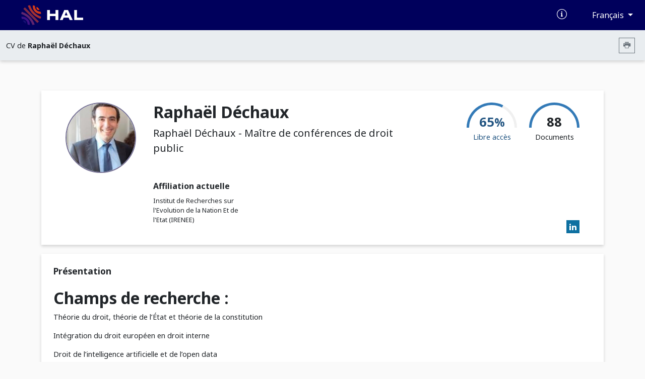

--- FILE ---
content_type: text/html; charset=UTF-8
request_url: https://cv.hal.science/raphael-dechaux
body_size: 41184
content:
<!doctype html>
<html lang="en">
<head>
    <meta charset="utf-8">
    <meta name="viewport" content="width=device-width, initial-scale=1">

    <link href="//cdn.mathjax.org" rel="dns-prefetch" >
    <link rel="apple-touch-icon" sizes="180x180" href="/build/img/apple-touch-icon.png">
    <link rel="icon" type="image/png" sizes="32x32" href="/build/img/favicon-32x32.png">
    <link rel="icon" type="image/png" sizes="16x16" href="/build/img/favicon-16x16.png">
    <link rel="manifest" href="/build/manifest/site.webmanifest">
    <link rel="mask-icon" href="/build/img/safari-pinned-tab.svg" color="#000092">
    <meta name="msapplication-TileColor" content="#000092">
    <meta name="theme-color" content="#ffffff">

    <title> Archive ouverte HAL</title>
                <link rel="stylesheet" href="/build/cv.644e4090.css">
    
                <style></style>
    </head>
<body>
            <nav class="navbar navbar-expand-lg bg-primary d-print-none">
    <div class="container-fluid">
        <a class="navbar-brand logo-HAL" href="https://hal.science/">
            <img src="/build/img/hal-logo-header.png" alt="HAL open science" height="40px" title="HAL open science"/>
            <img src="/build/img/hal-logo-text.png" alt="HAL open science" height="40px" title="HAL open science"/>
        </a>

        <button class="navbar-toggler" type="button" data-bs-toggle="collapse" data-bs-target="#navbarText" aria-controls="navbarText" aria-expanded="false" aria-label="Toggle navigation">
            <span class="navbar-toggler-icon"></span>
        </button>

        <div class="content-info">
            <ul class="d-flex align-items-center justify-content-between list-unstyled mb-0">
                <li>
                    <a href="https://doc.hal.science/" target="_blank" title="Documentation">
                        <i class="icon-documentation text-xl text-white" aria-hidden="true"></i>
                    </a>
                </li>
                <li>
                    <button type="button" class="btn btn-primary dropdown-toggle btn-lang"
                            id="dropdownLang" data-bs-toggle="dropdown" aria-label="Changer la langue de l&#039;interface">
                        Français
                    </button>
                    <ul class="dropdown-menu dropdown-menu-end" >
                                                                                    <li><a class="dropdown-item" href="/locale/fr">Français (FR)</a></li>
                                                            <li><a class="dropdown-item" href="/locale/en">Anglais (EN)</a></li>
                                                                        </ul>
                </li>
            </ul>
        </div>
    </div>
</nav>
        <nav class="navbar navbar-expand-lg sub-header d-print-none" aria-label="Menu secondaire">
    <div class="container-fluid">
                    <span class="color-major-color">CV de  <strong>Raphaël Déchaux</strong></span>
            <div class="me-2">
                <button  type="button" class="btn btn-outline-secondary btn-sm btn-print" aria-label="Imprimer le CV"><i class="icon-printer"></i></button>
            </div>
            </div>

</nav>
    

    <main>
        <div class="container-xl">
                <img src="/build/img/cv.print.header.png" class="d-none d-print-block print-header" />
    <section class="section-shadow p-2 px-md-5 py-md-4" id="resume-presentation-visu">
        <div class="row">
            <div class="d-none d-lg-block col-lg-2 ">
                                    <div class="col-12 col-lg-2 photo-col-3 ">
            <img src="[data-uri]" class="user-circle photo xlarge center object-fit-cover"/>
    </div>
                            </div>

            <div class="col-12 col-lg-10 position-relative">
                <div class="row mb-5">
                    <div class="col-12 col-md-7">
                        <h1> Raphaël Déchaux </h1>
                                                    <div class="text-xl">
                    Raphaël Déchaux - Maître de conférences de droit public
    </div>                                            </div>
                    <div class="d-none d-md-block col-md-5 text-end d-print-none">

                                                        <div class="d-inline-block">
        <div class="text-center openaccess">
            <canvas id="gaugeOA" style="height: 50px;" data-percent="65"></canvas>
            <div class="text-oa" style="margin-top:-30px;">
                <span class="counter">65<small>%</small> </span>
                <div>Libre accès</div>
            </div>
        </div>
    </div>
                        
                        <div class="d-inline-block">
                            <div class="text-center">
                                <canvas id="gaugeDoc" style="height: 50px;" data-counters="{&quot;publications&quot;:88,&quot;data&quot;:0,&quot;software&quot;:0}"></canvas>
                                <div class="text-oa" style="margin-top:-30px;">
                                    <span class="counter">88 </span>
                                    <div>Documents</div>
                                </div>
                            </div>
                        </div>
                    </div>
                </div>

                <div class="row mt-5">
                                                <div class="col-12 col-md-3">
        <span class="strong text-large"> Affiliation actuelle </span>
        <ul class="no-style-list text-small">
                            <li class="pt-2">Institut de Recherches sur l&#039;Evolution de la Nation Et de l&#039;Etat (IRENEE)</li>
                    </ul>
    </div>
                                                                                                        <div class="col-12 col-md-3">
    </div>

<div id="social" class="d-print-none text-end">
                                                                                                            <a href="https://www.linkedin.com/in/rapha%C3%ABl-d%C3%A9chaux-54658062/" target="_blank" aria-label="linkedin">
                        <i class="icon-cv icon-linkedin"></i>
                    </a>
                

                        </div>
                                    </div>

            </div>
        </div>
    </section>

            
<section class="section-shadow p-4">
        <div class="d-none">
        <textarea id="empty-textarea"></textarea>
    </div>
    <h2>Présentation</h2>
            <div class="read-more d-print-block">
                                                                            <p class="cv-presentation">
                <h1>Champs de recherche :</h1>
<p>Théorie du droit, théorie de l’État et théorie de la constitution</p>
<p>Intégration du droit européen en droit interne</p>
<p>Droit de l’intelligence artificielle et de l’open data</p>
<p>Droit constitutionnel allemand et droit comparé des droits de l'homme</p>
<p>Finances publiques et État de droit</p>
<h1>Situation statutaire</h1>
<h5>Maître de conférences, université de Lorraine, faculté de droit, économie et administration de Metz (depuis le 1er septembre 2023).</h5>
<h5>Maître de conférences, université Aix-Marseille, faculté de droit et de science politique (2012-2023).</h5>
<h5>Attaché temporaire d’étude et de recherche, université Nice Sophia-Antipolis, faculté de droit et de science politique (2009-2010).</h5>
<h5>Attaché temporaire d’étude et de recherche, université Paul Cézanne, faculté de droit et de science politique (2008-2009).</h5>
<h5>Allocataire de recherches, moniteur de l'enseignement supérieur (CIES) , université Paul Cézanne, faculté de droit et de science politique (2005-2008).</h5>
<h1>Laboratoire de rattachement</h1>
<h5>2023… : 	Membre rattaché à l'Institut de Recherches sur l'Évolution de la Nation Et de l'État (IRENEE) ; Membre associé au Groupe d’Études et de Recherches sur la Justice Constitutionnelle (GERJC) – Institut Louis Favoreu (CNRS, UMR 7318).</h5>
<h5>2005-2023 : Membre rattaché au GERJC – Institut Louis Favoreu.</h5>
<h1>Cursus universitaire</h1>
<h5>2011 : Doctorat de droit public avec mention très honorable et félicitations du jury ; proposition pour un prix et une publication en l’état, université Paul Cézanne (Aix-Marseille III). Prix Gaston Jèze de l’Université d’Aix-Marseille. Sujet : Les normes à constitutionnalité renforcée. Recherches sur la production du droit constitutionnel (957 p.).</h5>
<ul>
<li>Jury : Patrick Gaïa, Professeur à l’université Paul Cézanne (directeur de recherche) ; Anne Levade, Professeur à l’université Paris Est Créteil Val-de-Marne (rapporteur) ; Ferdinand Mélin-Soucramanien, Professeur à l’université Montesquieu-Bordeaux IV (rapporteur) ; Valérie Michel, Professeur à l’université Paul Cézanne ; Aude Rouyère, Professeur à l’université Montesquieu-Bordeaux IV.</li>
</ul>
<h5>2005 : Master 2 recherche mention droit public, spécialité droits fondamentaux, université Paul Cézanne (Aix-Marseille III). Mention bien (major de promotion, lauréat du Prix du Master recherche Droits fondamentaux).</h5>
<h5>2000-2004 : Études de droit public, université Panthéon-Sorbonne (Paris I).</h5>

            </p>
        </div>
        <div class="text-end d-print-none">
            <button class="btn btn-read-more float-right d-print-none" data-read="more" data-label-more="Voir plus" data-label-less="Voir moins" data-height="355px">
                Voir plus
            </button>
        </div>

    </section>
    
            
<section class="section-shadow p-4">
    <div id="domain-resume-visualization">
                    <h2 class="pb-3"> Domaines de recherche</h2>
            <div>
                                    <span class="hal-badge"> Droit </span>
                            </div>
                <br>
            </div>
</section>    
    <div id="resume-content-document" style="display: contents">
    <div id="facettes">
        <section class="section-shadow p-4 search-section d-print-none pg-20">
            <h2 class="mb-0 pl-4 col-4 title-doc"> Publications</h2>

            <div class="input-group">
              <input class="hal-second-search-input search" type="text" name="q" id="q"
                   autocomplete="off" placeholder="Chercher une publication"
                   value="">
              <button class="btn btn-search" type="button" id="btn-search" aria-label="Rechercher des publications">
                  <span class="icon-search" aria-hidden="true"></span>
              </button>
            </div>

            <div class="dropdown">
                <button type="button" class="btn-cv-export dropdown-toggle" data-bs-toggle="dropdown" aria-expanded="false" aria-label="Exporter">
                    <i class="icon-export"></i>
                </button>
                <ul class="dropdown-menu dropdown-menu-lg-end">
                                            <li><a class="dropdown-item" href="/raphael-dechaux/bibtex" target="_blank">BibTeX</a></li>
                                            <li><a class="dropdown-item" href="/raphael-dechaux/xml-tei" target="_blank">XML-TEI</a></li>
                                            <li><a class="dropdown-item" href="/raphael-dechaux/csv" target="_blank">CSV</a></li>
                                            <li><a class="dropdown-item" href="/raphael-dechaux/rtf" target="_blank">RTF</a></li>
                                            <li><a class="dropdown-item" href="/raphael-dechaux/endnote" target="_blank">EndNote</a></li>
                                            <li><a class="dropdown-item" href="/raphael-dechaux/pdf" target="_blank">PDF</a></li>
                                            <li><a class="dropdown-item" href="/raphael-dechaux/html" target="_blank">HTML</a></li>
                                    </ul>
            </div>
        </section>

        
                <div class="row ml-0 mr-0 mt-5">
            <input type="hidden" name="idhal" id="idhal" value="raphael-dechaux" />
            <input type="hidden" name="url-facet" id="url-facet" value="&amp;fq=authIdHal_s:raphael-dechaux&amp;fq=docType_s:(ART OR COMM OR OUV OR COUV OR OTHER OR UNDEFINED OR REPORT OR THESE OR HDR OR LECTURE OR ISSUE OR BLOG OR NOTICE OR CREPORT)&amp;rows=1000&amp;fl=halId_s,version_i,uri_s,docType_s,docSubType_s,doiId_s,title_s,authFullName_s,producedDate_s,thumbId_i,citationRef_s,linkExtUrl_s,linkExtId_s&amp;facet=true&amp;facet.mincount=1&amp;facet.field=openAccess_bool&amp;facet.field=primaryDomain_s&amp;facet.field=keyword_s&amp;facet.field={!key=authIdHasPrimaryStructure_fs_52870-744164+facet.prefix=52870-744164}authIdHasPrimaryStructure_fs&amp;facet.field=journalTitleId_fs&amp;facet.field={!key=publicationDateY_i%20ex=tag_date}publicationDateY_i&amp;facet.field=anrProjectTitleId_fs&amp;facet.field=authFullNamePersonIDIDHal_fs&amp;sort=publicationDateY_i desc&amp;f.publicationDateY_i.facet.sort=index" />
            <input type="hidden" name="personId" id="cv-person-id" value="744164" />
            <input type="hidden" name="url-api" id="url-api" value="https://api.archives-ouvertes.fr" />
                            <section class="d-none d-lg-block col-lg-3 pl-0 section-facets mt-0 d-print-none">
                                                                        <div class="section-shadow">
    <button data-bs-toggle="collapse" data-bs-target="#domain-content" aria-expanded="true"
            aria-controls="domain-content" class="btn drop-down title-facet">
        Disciplines
        <span class="icon-drop_down hal-icon d-print-none" aria-hidden="true"></span>
    </button>

    <div class="collapse show content-facet" id="domain-content">
        <div class="list-facet">
                            <div class="item-facet">
                    <input type="checkbox" id="1_submit_domain" class="input-facet" data-facet="domain" data-value="shs.droit" data-id="0" >
                    <label for="1_submit_domain">
                         Droit                     </label>
                    <span class="text-muted">87</span>
                </div>
                            <div class="item-facet">
                    <input type="checkbox" id="2_submit_domain" class="input-facet" data-facet="domain" data-value="shs.scipo" data-id="0" >
                    <label for="2_submit_domain">
                         Science politique                     </label>
                    <span class="text-muted">1</span>
                </div>
                    </div>
    </div>
</div>
                                                                                                <div class="section-shadow">
    <button data-bs-toggle="collapse" data-bs-target="#keywords-content" aria-expanded="true"
            aria-controls="keywords-content" class="btn drop-down title-facet">
        Mots-clés
        <span class="icon-drop_down hal-icon d-print-none" aria-hidden="true"></span>
    </button>

    <div class="collapse show content-facet" id="keywords-content">
        <div class="list-facet">
                            <div class="item-facet">
                    <input type="checkbox" id="1_submit_keywords" class="input-facet" data-facet="keywords" data-value="Droit constitutionnel" data-id="0" >
                    <label for="1_submit_keywords">
                         Droit constitutionnel                     </label>
                    <span class="text-muted">25</span>
                </div>
                            <div class="item-facet">
                    <input type="checkbox" id="2_submit_keywords" class="input-facet" data-facet="keywords" data-value="Droit de l&#039;intelligence artificielle" data-id="0" >
                    <label for="2_submit_keywords">
                         Droit de l&#039;intelligence artificielle                     </label>
                    <span class="text-muted">17</span>
                </div>
                            <div class="item-facet">
                    <input type="checkbox" id="3_submit_keywords" class="input-facet" data-facet="keywords" data-value="AI Act" data-id="0" >
                    <label for="3_submit_keywords">
                         AI Act                     </label>
                    <span class="text-muted">11</span>
                </div>
                            <div class="item-facet">
                    <input type="checkbox" id="4_submit_keywords" class="input-facet" data-facet="keywords" data-value="Théorie du droit" data-id="0" >
                    <label for="4_submit_keywords">
                         Théorie du droit                     </label>
                    <span class="text-muted">11</span>
                </div>
                            <div class="item-facet">
                    <input type="checkbox" id="5_submit_keywords" class="input-facet" data-facet="keywords" data-value="Conseil constitutionnel" data-id="0" >
                    <label for="5_submit_keywords">
                         Conseil constitutionnel                     </label>
                    <span class="text-muted">10</span>
                </div>
                            <div class="item-facet">
                    <input type="checkbox" id="6_submit_keywords" class="input-facet" data-facet="keywords" data-value="Conseil de l&#039;Europe" data-id="0" >
                    <label for="6_submit_keywords">
                         Conseil de l&#039;Europe                     </label>
                    <span class="text-muted">9</span>
                </div>
                            <div class="item-facet">
                    <input type="checkbox" id="7_submit_keywords" class="input-facet" data-facet="keywords" data-value="Finances publiques" data-id="0" >
                    <label for="7_submit_keywords">
                         Finances publiques                     </label>
                    <span class="text-muted">8</span>
                </div>
                            <div class="item-facet">
                    <input type="checkbox" id="8_submit_keywords" class="input-facet" data-facet="keywords" data-value="Pouvoir constituant" data-id="0" >
                    <label for="8_submit_keywords">
                         Pouvoir constituant                     </label>
                    <span class="text-muted">8</span>
                </div>
                            <div class="item-facet">
                    <input type="checkbox" id="9_submit_keywords" class="input-facet" data-facet="keywords" data-value="Artificial intelligence law" data-id="0" >
                    <label for="9_submit_keywords">
                         Artificial intelligence law                     </label>
                    <span class="text-muted">7</span>
                </div>
                            <div class="item-facet">
                    <input type="checkbox" id="10_submit_keywords" class="input-facet" data-facet="keywords" data-value="Constitution" data-id="0" >
                    <label for="10_submit_keywords">
                         Constitution                     </label>
                    <span class="text-muted">7</span>
                </div>
                            <div class="item-facet">
                    <input type="checkbox" id="11_submit_keywords" class="input-facet" data-facet="keywords" data-value="Théorie générale de l&#039;Etat" data-id="0" >
                    <label for="11_submit_keywords">
                         Théorie générale de l&#039;Etat                     </label>
                    <span class="text-muted">6</span>
                </div>
                            <div class="item-facet">
                    <input type="checkbox" id="12_submit_keywords" class="input-facet" data-facet="keywords" data-value="Union européenne" data-id="0" >
                    <label for="12_submit_keywords">
                         Union européenne                     </label>
                    <span class="text-muted">6</span>
                </div>
                            <div class="item-facet">
                    <input type="checkbox" id="13_submit_keywords" class="input-facet" data-facet="keywords" data-value="CEDH" data-id="0" >
                    <label for="13_submit_keywords">
                         CEDH                     </label>
                    <span class="text-muted">5</span>
                </div>
                            <div class="item-facet">
                    <input type="checkbox" id="14_submit_keywords" class="input-facet" data-facet="keywords" data-value="Discrimination" data-id="0" >
                    <label for="14_submit_keywords">
                         Discrimination                     </label>
                    <span class="text-muted">5</span>
                </div>
                            <div class="item-facet">
                    <input type="checkbox" id="15_submit_keywords" class="input-facet" data-facet="keywords" data-value="Droit de l&#039;Union européenne" data-id="0" >
                    <label for="15_submit_keywords">
                         Droit de l&#039;Union européenne                     </label>
                    <span class="text-muted">5</span>
                </div>
                            <div class="item-facet">
                    <input type="checkbox" id="16_submit_keywords" class="input-facet" data-facet="keywords" data-value="Décentralisation" data-id="0" >
                    <label for="16_submit_keywords">
                         Décentralisation                     </label>
                    <span class="text-muted">5</span>
                </div>
                            <div class="item-facet">
                    <input type="checkbox" id="17_submit_keywords" class="input-facet" data-facet="keywords" data-value="Open data" data-id="0" >
                    <label for="17_submit_keywords">
                         Open data                     </label>
                    <span class="text-muted">5</span>
                </div>
                            <div class="item-facet">
                    <input type="checkbox" id="18_submit_keywords" class="input-facet" data-facet="keywords" data-value="Primauté du droit européen" data-id="0" >
                    <label for="18_submit_keywords">
                         Primauté du droit européen                     </label>
                    <span class="text-muted">5</span>
                </div>
                            <div class="item-facet">
                    <input type="checkbox" id="19_submit_keywords" class="input-facet" data-facet="keywords" data-value="Souveraineté" data-id="0" >
                    <label for="19_submit_keywords">
                         Souveraineté                     </label>
                    <span class="text-muted">5</span>
                </div>
                            <div class="item-facet">
                    <input type="checkbox" id="20_submit_keywords" class="input-facet" data-facet="keywords" data-value="Artificial intelligence" data-id="0" >
                    <label for="20_submit_keywords">
                         Artificial intelligence                     </label>
                    <span class="text-muted">4</span>
                </div>
                            <div class="item-facet">
                    <input type="checkbox" id="21_submit_keywords" class="input-facet" data-facet="keywords" data-value="Droit administratif" data-id="0" >
                    <label for="21_submit_keywords">
                         Droit administratif                     </label>
                    <span class="text-muted">4</span>
                </div>
                            <div class="item-facet">
                    <input type="checkbox" id="22_submit_keywords" class="input-facet" data-facet="keywords" data-value="Droit au respect de la vie privée" data-id="0" >
                    <label for="22_submit_keywords">
                         Droit au respect de la vie privée                     </label>
                    <span class="text-muted">4</span>
                </div>
                            <div class="item-facet">
                    <input type="checkbox" id="23_submit_keywords" class="input-facet" data-facet="keywords" data-value="Droit constitutionnel allemand" data-id="0" >
                    <label for="23_submit_keywords">
                         Droit constitutionnel allemand                     </label>
                    <span class="text-muted">4</span>
                </div>
                            <div class="item-facet">
                    <input type="checkbox" id="24_submit_keywords" class="input-facet" data-facet="keywords" data-value="Droit des étrangers" data-id="0" >
                    <label for="24_submit_keywords">
                         Droit des étrangers                     </label>
                    <span class="text-muted">4</span>
                </div>
                            <div class="item-facet">
                    <input type="checkbox" id="25_submit_keywords" class="input-facet" data-facet="keywords" data-value="Intelligence artificielle" data-id="0" >
                    <label for="25_submit_keywords">
                         Intelligence artificielle                     </label>
                    <span class="text-muted">4</span>
                </div>
                            <div class="item-facet">
                    <input type="checkbox" id="26_submit_keywords" class="input-facet" data-facet="keywords" data-value="Jurisprudence constitutionnelle" data-id="0" >
                    <label for="26_submit_keywords">
                         Jurisprudence constitutionnelle                     </label>
                    <span class="text-muted">4</span>
                </div>
                            <div class="item-facet">
                    <input type="checkbox" id="27_submit_keywords" class="input-facet" data-facet="keywords" data-value="Rapports de systèmes" data-id="0" >
                    <label for="27_submit_keywords">
                         Rapports de systèmes                     </label>
                    <span class="text-muted">4</span>
                </div>
                            <div class="item-facet">
                    <input type="checkbox" id="28_submit_keywords" class="input-facet" data-facet="keywords" data-value="Suprématie de la constitution" data-id="0" >
                    <label for="28_submit_keywords">
                         Suprématie de la constitution                     </label>
                    <span class="text-muted">4</span>
                </div>
                            <div class="item-facet">
                    <input type="checkbox" id="29_submit_keywords" class="input-facet" data-facet="keywords" data-value="Éthique" data-id="0" >
                    <label for="29_submit_keywords">
                         Éthique                     </label>
                    <span class="text-muted">4</span>
                </div>
                            <div class="item-facet">
                    <input type="checkbox" id="30_submit_keywords" class="input-facet" data-facet="keywords" data-value="Anonymisation" data-id="0" >
                    <label for="30_submit_keywords">
                         Anonymisation                     </label>
                    <span class="text-muted">3</span>
                </div>
                            <div class="item-facet">
                    <input type="checkbox" id="31_submit_keywords" class="input-facet" data-facet="keywords" data-value="Artificial inteligence law" data-id="0" >
                    <label for="31_submit_keywords">
                         Artificial inteligence law                     </label>
                    <span class="text-muted">3</span>
                </div>
                            <div class="item-facet">
                    <input type="checkbox" id="32_submit_keywords" class="input-facet" data-facet="keywords" data-value="Autonomie financière" data-id="0" >
                    <label for="32_submit_keywords">
                         Autonomie financière                     </label>
                    <span class="text-muted">3</span>
                </div>
                            <div class="item-facet">
                    <input type="checkbox" id="33_submit_keywords" class="input-facet" data-facet="keywords" data-value="Autonomie locale" data-id="0" >
                    <label for="33_submit_keywords">
                         Autonomie locale                     </label>
                    <span class="text-muted">3</span>
                </div>
                            <div class="item-facet">
                    <input type="checkbox" id="34_submit_keywords" class="input-facet" data-facet="keywords" data-value="Cambridge Analytica" data-id="0" >
                    <label for="34_submit_keywords">
                         Cambridge Analytica                     </label>
                    <span class="text-muted">3</span>
                </div>
                            <div class="item-facet">
                    <input type="checkbox" id="35_submit_keywords" class="input-facet" data-facet="keywords" data-value="ChatGPT" data-id="0" >
                    <label for="35_submit_keywords">
                         ChatGPT                     </label>
                    <span class="text-muted">3</span>
                </div>
                            <div class="item-facet">
                    <input type="checkbox" id="36_submit_keywords" class="input-facet" data-facet="keywords" data-value="Conflit d&#039;intérêts" data-id="0" >
                    <label for="36_submit_keywords">
                         Conflit d&#039;intérêts                     </label>
                    <span class="text-muted">3</span>
                </div>
                            <div class="item-facet">
                    <input type="checkbox" id="37_submit_keywords" class="input-facet" data-facet="keywords" data-value="Conseil d&#039;Etat" data-id="0" >
                    <label for="37_submit_keywords">
                         Conseil d&#039;Etat                     </label>
                    <span class="text-muted">3</span>
                </div>
                            <div class="item-facet">
                    <input type="checkbox" id="38_submit_keywords" class="input-facet" data-facet="keywords" data-value="Convention 108+" data-id="0" >
                    <label for="38_submit_keywords">
                         Convention 108+                     </label>
                    <span class="text-muted">3</span>
                </div>
                            <div class="item-facet">
                    <input type="checkbox" id="39_submit_keywords" class="input-facet" data-facet="keywords" data-value="Droit comparé" data-id="0" >
                    <label for="39_submit_keywords">
                         Droit comparé                     </label>
                    <span class="text-muted">3</span>
                </div>
                            <div class="item-facet">
                    <input type="checkbox" id="40_submit_keywords" class="input-facet" data-facet="keywords" data-value="Droit constitutionnel - France" data-id="0" >
                    <label for="40_submit_keywords">
                         Droit constitutionnel - France                     </label>
                    <span class="text-muted">3</span>
                </div>
                            <div class="item-facet">
                    <input type="checkbox" id="41_submit_keywords" class="input-facet" data-facet="keywords" data-value="Droit de la fonction publique" data-id="0" >
                    <label for="41_submit_keywords">
                         Droit de la fonction publique                     </label>
                    <span class="text-muted">3</span>
                </div>
                            <div class="item-facet">
                    <input type="checkbox" id="42_submit_keywords" class="input-facet" data-facet="keywords" data-value="Droit international" data-id="0" >
                    <label for="42_submit_keywords">
                         Droit international                     </label>
                    <span class="text-muted">3</span>
                </div>
                            <div class="item-facet">
                    <input type="checkbox" id="43_submit_keywords" class="input-facet" data-facet="keywords" data-value="Droits fondamentaux" data-id="0" >
                    <label for="43_submit_keywords">
                         Droits fondamentaux                     </label>
                    <span class="text-muted">3</span>
                </div>
                            <div class="item-facet">
                    <input type="checkbox" id="44_submit_keywords" class="input-facet" data-facet="keywords" data-value="Démocratie" data-id="0" >
                    <label for="44_submit_keywords">
                         Démocratie                     </label>
                    <span class="text-muted">3</span>
                </div>
                            <div class="item-facet">
                    <input type="checkbox" id="45_submit_keywords" class="input-facet" data-facet="keywords" data-value="ECHR Case-Law" data-id="0" >
                    <label for="45_submit_keywords">
                         ECHR Case-Law                     </label>
                    <span class="text-muted">3</span>
                </div>
                            <div class="item-facet">
                    <input type="checkbox" id="46_submit_keywords" class="input-facet" data-facet="keywords" data-value="Etat de droit" data-id="0" >
                    <label for="46_submit_keywords">
                         Etat de droit                     </label>
                    <span class="text-muted">3</span>
                </div>
                            <div class="item-facet">
                    <input type="checkbox" id="47_submit_keywords" class="input-facet" data-facet="keywords" data-value="GPAI" data-id="0" >
                    <label for="47_submit_keywords">
                         GPAI                     </label>
                    <span class="text-muted">3</span>
                </div>
                            <div class="item-facet">
                    <input type="checkbox" id="48_submit_keywords" class="input-facet" data-facet="keywords" data-value="Haute autorité pour la transparence de la vie publique" data-id="0" >
                    <label for="48_submit_keywords">
                         Haute autorité pour la transparence de la vie publique                     </label>
                    <span class="text-muted">3</span>
                </div>
                            <div class="item-facet">
                    <input type="checkbox" id="49_submit_keywords" class="input-facet" data-facet="keywords" data-value="Intégration" data-id="0" >
                    <label for="49_submit_keywords">
                         Intégration                     </label>
                    <span class="text-muted">3</span>
                </div>
                            <div class="item-facet">
                    <input type="checkbox" id="50_submit_keywords" class="input-facet" data-facet="keywords" data-value="Jurisprudence" data-id="0" >
                    <label for="50_submit_keywords">
                         Jurisprudence                     </label>
                    <span class="text-muted">3</span>
                </div>
                            <div class="item-facet">
                    <input type="checkbox" id="51_submit_keywords" class="input-facet" data-facet="keywords" data-value="Legaltech" data-id="0" >
                    <label for="51_submit_keywords">
                         Legaltech                     </label>
                    <span class="text-muted">3</span>
                </div>
                            <div class="item-facet">
                    <input type="checkbox" id="52_submit_keywords" class="input-facet" data-facet="keywords" data-value="Liberté de pensée" data-id="0" >
                    <label for="52_submit_keywords">
                         Liberté de pensée                     </label>
                    <span class="text-muted">3</span>
                </div>
                            <div class="item-facet">
                    <input type="checkbox" id="53_submit_keywords" class="input-facet" data-facet="keywords" data-value="Logique et droit" data-id="0" >
                    <label for="53_submit_keywords">
                         Logique et droit                     </label>
                    <span class="text-muted">3</span>
                </div>
                            <div class="item-facet">
                    <input type="checkbox" id="54_submit_keywords" class="input-facet" data-facet="keywords" data-value="Pouvoir de révision" data-id="0" >
                    <label for="54_submit_keywords">
                         Pouvoir de révision                     </label>
                    <span class="text-muted">3</span>
                </div>
                            <div class="item-facet">
                    <input type="checkbox" id="55_submit_keywords" class="input-facet" data-facet="keywords" data-value="RGPD" data-id="0" >
                    <label for="55_submit_keywords">
                         RGPD                     </label>
                    <span class="text-muted">3</span>
                </div>
                            <div class="item-facet">
                    <input type="checkbox" id="56_submit_keywords" class="input-facet" data-facet="keywords" data-value="Rapport de systèmes" data-id="0" >
                    <label for="56_submit_keywords">
                         Rapport de systèmes                     </label>
                    <span class="text-muted">3</span>
                </div>
                            <div class="item-facet">
                    <input type="checkbox" id="57_submit_keywords" class="input-facet" data-facet="keywords" data-value="Référendum" data-id="0" >
                    <label for="57_submit_keywords">
                         Référendum                     </label>
                    <span class="text-muted">3</span>
                </div>
                            <div class="item-facet">
                    <input type="checkbox" id="58_submit_keywords" class="input-facet" data-facet="keywords" data-value="Réseaux sociaux" data-id="0" >
                    <label for="58_submit_keywords">
                         Réseaux sociaux                     </label>
                    <span class="text-muted">3</span>
                </div>
                            <div class="item-facet">
                    <input type="checkbox" id="59_submit_keywords" class="input-facet" data-facet="keywords" data-value="Révision constitutionnelle" data-id="0" >
                    <label for="59_submit_keywords">
                         Révision constitutionnelle                     </label>
                    <span class="text-muted">3</span>
                </div>
                            <div class="item-facet">
                    <input type="checkbox" id="60_submit_keywords" class="input-facet" data-facet="keywords" data-value="Théorie de l&#039;Etat" data-id="0" >
                    <label for="60_submit_keywords">
                         Théorie de l&#039;Etat                     </label>
                    <span class="text-muted">3</span>
                </div>
                            <div class="item-facet">
                    <input type="checkbox" id="61_submit_keywords" class="input-facet" data-facet="keywords" data-value="Transition constitutionnelle" data-id="0" >
                    <label for="61_submit_keywords">
                         Transition constitutionnelle                     </label>
                    <span class="text-muted">3</span>
                </div>
                            <div class="item-facet">
                    <input type="checkbox" id="62_submit_keywords" class="input-facet" data-facet="keywords" data-value="AI bias" data-id="0" >
                    <label for="62_submit_keywords">
                         AI bias                     </label>
                    <span class="text-muted">2</span>
                </div>
                            <div class="item-facet">
                    <input type="checkbox" id="63_submit_keywords" class="input-facet" data-facet="keywords" data-value="Accès à la justice" data-id="0" >
                    <label for="63_submit_keywords">
                         Accès à la justice                     </label>
                    <span class="text-muted">2</span>
                </div>
                            <div class="item-facet">
                    <input type="checkbox" id="64_submit_keywords" class="input-facet" data-facet="keywords" data-value="Afrique du Sud" data-id="0" >
                    <label for="64_submit_keywords">
                         Afrique du Sud                     </label>
                    <span class="text-muted">2</span>
                </div>
                            <div class="item-facet">
                    <input type="checkbox" id="65_submit_keywords" class="input-facet" data-facet="keywords" data-value="Bias" data-id="0" >
                    <label for="65_submit_keywords">
                         Bias                     </label>
                    <span class="text-muted">2</span>
                </div>
                            <div class="item-facet">
                    <input type="checkbox" id="66_submit_keywords" class="input-facet" data-facet="keywords" data-value="CEPEJ" data-id="0" >
                    <label for="66_submit_keywords">
                         CEPEJ                     </label>
                    <span class="text-muted">2</span>
                </div>
                            <div class="item-facet">
                    <input type="checkbox" id="67_submit_keywords" class="input-facet" data-facet="keywords" data-value="Collectivités territoriales" data-id="0" >
                    <label for="67_submit_keywords">
                         Collectivités territoriales                     </label>
                    <span class="text-muted">2</span>
                </div>
                            <div class="item-facet">
                    <input type="checkbox" id="68_submit_keywords" class="input-facet" data-facet="keywords" data-value="Commission de Venise" data-id="0" >
                    <label for="68_submit_keywords">
                         Commission de Venise                     </label>
                    <span class="text-muted">2</span>
                </div>
                            <div class="item-facet">
                    <input type="checkbox" id="69_submit_keywords" class="input-facet" data-facet="keywords" data-value="Conseil constitutionnel français" data-id="0" >
                    <label for="69_submit_keywords">
                         Conseil constitutionnel français                     </label>
                    <span class="text-muted">2</span>
                </div>
                            <div class="item-facet">
                    <input type="checkbox" id="70_submit_keywords" class="input-facet" data-facet="keywords" data-value="Conseil de l&#039; Europe" data-id="0" >
                    <label for="70_submit_keywords">
                         Conseil de l&#039; Europe                     </label>
                    <span class="text-muted">2</span>
                </div>
                            <div class="item-facet">
                    <input type="checkbox" id="71_submit_keywords" class="input-facet" data-facet="keywords" data-value="Constitution 1958" data-id="0" >
                    <label for="71_submit_keywords">
                         Constitution 1958                     </label>
                    <span class="text-muted">2</span>
                </div>
                            <div class="item-facet">
                    <input type="checkbox" id="72_submit_keywords" class="input-facet" data-facet="keywords" data-value="Council of Europe" data-id="0" >
                    <label for="72_submit_keywords">
                         Council of Europe                     </label>
                    <span class="text-muted">2</span>
                </div>
                            <div class="item-facet">
                    <input type="checkbox" id="73_submit_keywords" class="input-facet" data-facet="keywords" data-value="Council of Europe Law" data-id="0" >
                    <label for="73_submit_keywords">
                         Council of Europe Law                     </label>
                    <span class="text-muted">2</span>
                </div>
                            <div class="item-facet">
                    <input type="checkbox" id="74_submit_keywords" class="input-facet" data-facet="keywords" data-value="Council of europe" data-id="0" >
                    <label for="74_submit_keywords">
                         Council of europe                     </label>
                    <span class="text-muted">2</span>
                </div>
                            <div class="item-facet">
                    <input type="checkbox" id="75_submit_keywords" class="input-facet" data-facet="keywords" data-value="Cour constitutionnelle sud-africaine" data-id="0" >
                    <label for="75_submit_keywords">
                         Cour constitutionnelle sud-africaine                     </label>
                    <span class="text-muted">2</span>
                </div>
                            <div class="item-facet">
                    <input type="checkbox" id="76_submit_keywords" class="input-facet" data-facet="keywords" data-value="Democracy" data-id="0" >
                    <label for="76_submit_keywords">
                         Democracy                     </label>
                    <span class="text-muted">2</span>
                </div>
                            <div class="item-facet">
                    <input type="checkbox" id="77_submit_keywords" class="input-facet" data-facet="keywords" data-value="Dette locale" data-id="0" >
                    <label for="77_submit_keywords">
                         Dette locale                     </label>
                    <span class="text-muted">2</span>
                </div>
                            <div class="item-facet">
                    <input type="checkbox" id="78_submit_keywords" class="input-facet" data-facet="keywords" data-value="Dette souveraine" data-id="0" >
                    <label for="78_submit_keywords">
                         Dette souveraine                     </label>
                    <span class="text-muted">2</span>
                </div>
                            <div class="item-facet">
                    <input type="checkbox" id="79_submit_keywords" class="input-facet" data-facet="keywords" data-value="Dignité de la personne humaine" data-id="0" >
                    <label for="79_submit_keywords">
                         Dignité de la personne humaine                     </label>
                    <span class="text-muted">2</span>
                </div>
                            <div class="item-facet">
                    <input type="checkbox" id="80_submit_keywords" class="input-facet" data-facet="keywords" data-value="Droit de l&#039;union européenne" data-id="0" >
                    <label for="80_submit_keywords">
                         Droit de l&#039;union européenne                     </label>
                    <span class="text-muted">2</span>
                </div>
                            <div class="item-facet">
                    <input type="checkbox" id="81_submit_keywords" class="input-facet" data-facet="keywords" data-value="Droit de la déontologie publique" data-id="0" >
                    <label for="81_submit_keywords">
                         Droit de la déontologie publique                     </label>
                    <span class="text-muted">2</span>
                </div>
                            <div class="item-facet">
                    <input type="checkbox" id="82_submit_keywords" class="input-facet" data-facet="keywords" data-value="Droit des collectivités territoriales" data-id="0" >
                    <label for="82_submit_keywords">
                         Droit des collectivités territoriales                     </label>
                    <span class="text-muted">2</span>
                </div>
                            <div class="item-facet">
                    <input type="checkbox" id="83_submit_keywords" class="input-facet" data-facet="keywords" data-value="Droit des services publics" data-id="0" >
                    <label for="83_submit_keywords">
                         Droit des services publics                     </label>
                    <span class="text-muted">2</span>
                </div>
                            <div class="item-facet">
                    <input type="checkbox" id="84_submit_keywords" class="input-facet" data-facet="keywords" data-value="Droit du numérique" data-id="0" >
                    <label for="84_submit_keywords">
                         Droit du numérique                     </label>
                    <span class="text-muted">2</span>
                </div>
                            <div class="item-facet">
                    <input type="checkbox" id="85_submit_keywords" class="input-facet" data-facet="keywords" data-value="Droit européen des droits de l&#039;Homme" data-id="0" >
                    <label for="85_submit_keywords">
                         Droit européen des droits de l&#039;Homme                     </label>
                    <span class="text-muted">2</span>
                </div>
                            <div class="item-facet">
                    <input type="checkbox" id="86_submit_keywords" class="input-facet" data-facet="keywords" data-value="Droit à une vie privée et familiale" data-id="0" >
                    <label for="86_submit_keywords">
                         Droit à une vie privée et familiale                     </label>
                    <span class="text-muted">2</span>
                </div>
                            <div class="item-facet">
                    <input type="checkbox" id="87_submit_keywords" class="input-facet" data-facet="keywords" data-value="Défaut de paiement" data-id="0" >
                    <label for="87_submit_keywords">
                         Défaut de paiement                     </label>
                    <span class="text-muted">2</span>
                </div>
                            <div class="item-facet">
                    <input type="checkbox" id="88_submit_keywords" class="input-facet" data-facet="keywords" data-value="Démocratisation" data-id="0" >
                    <label for="88_submit_keywords">
                         Démocratisation                     </label>
                    <span class="text-muted">2</span>
                </div>
                            <div class="item-facet">
                    <input type="checkbox" id="89_submit_keywords" class="input-facet" data-facet="keywords" data-value="Déontologie Des Agents Publics" data-id="0" >
                    <label for="89_submit_keywords">
                         Déontologie Des Agents Publics                     </label>
                    <span class="text-muted">2</span>
                </div>
                            <div class="item-facet">
                    <input type="checkbox" id="90_submit_keywords" class="input-facet" data-facet="keywords" data-value="Electoral law" data-id="0" >
                    <label for="90_submit_keywords">
                         Electoral law                     </label>
                    <span class="text-muted">2</span>
                </div>
                            <div class="item-facet">
                    <input type="checkbox" id="91_submit_keywords" class="input-facet" data-facet="keywords" data-value="Ethique de l&#039;intelligence artificielle" data-id="0" >
                    <label for="91_submit_keywords">
                         Ethique de l&#039;intelligence artificielle                     </label>
                    <span class="text-muted">2</span>
                </div>
                            <div class="item-facet">
                    <input type="checkbox" id="92_submit_keywords" class="input-facet" data-facet="keywords" data-value="European artificial inteligence office" data-id="0" >
                    <label for="92_submit_keywords">
                         European artificial inteligence office                     </label>
                    <span class="text-muted">2</span>
                </div>
                            <div class="item-facet">
                    <input type="checkbox" id="93_submit_keywords" class="input-facet" data-facet="keywords" data-value="European union" data-id="0" >
                    <label for="93_submit_keywords">
                         European union                     </label>
                    <span class="text-muted">2</span>
                </div>
                            <div class="item-facet">
                    <input type="checkbox" id="94_submit_keywords" class="input-facet" data-facet="keywords" data-value="European union Law" data-id="0" >
                    <label for="94_submit_keywords">
                         European union Law                     </label>
                    <span class="text-muted">2</span>
                </div>
                            <div class="item-facet">
                    <input type="checkbox" id="95_submit_keywords" class="input-facet" data-facet="keywords" data-value="Facebook Papers" data-id="0" >
                    <label for="95_submit_keywords">
                         Facebook Papers                     </label>
                    <span class="text-muted">2</span>
                </div>
                            <div class="item-facet">
                    <input type="checkbox" id="96_submit_keywords" class="input-facet" data-facet="keywords" data-value="Facial recognition algorithm" data-id="0" >
                    <label for="96_submit_keywords">
                         Facial recognition algorithm                     </label>
                    <span class="text-muted">2</span>
                </div>
                            <div class="item-facet">
                    <input type="checkbox" id="97_submit_keywords" class="input-facet" data-facet="keywords" data-value="Facial recognition technology" data-id="0" >
                    <label for="97_submit_keywords">
                         Facial recognition technology                     </label>
                    <span class="text-muted">2</span>
                </div>
                            <div class="item-facet">
                    <input type="checkbox" id="98_submit_keywords" class="input-facet" data-facet="keywords" data-value="False negative" data-id="0" >
                    <label for="98_submit_keywords">
                         False negative                     </label>
                    <span class="text-muted">2</span>
                </div>
                            <div class="item-facet">
                    <input type="checkbox" id="99_submit_keywords" class="input-facet" data-facet="keywords" data-value="False positive" data-id="0" >
                    <label for="99_submit_keywords">
                         False positive                     </label>
                    <span class="text-muted">2</span>
                </div>
                            <div class="item-facet">
                    <input type="checkbox" id="100_submit_keywords" class="input-facet" data-facet="keywords" data-value="Gouvernement ouvert" data-id="0" >
                    <label for="100_submit_keywords">
                         Gouvernement ouvert                     </label>
                    <span class="text-muted">2</span>
                </div>
                    </div>
    </div>
</div>
                                                                                                <div class="section-shadow">
    <button data-bs-toggle="collapse" data-bs-target="#revues-content" aria-expanded="true"
            aria-controls="revues-content" class="btn drop-down title-facet">
        Nom des revues
        <span class="icon-drop_down hal-icon d-print-none" aria-hidden="true"></span>
    </button>

    <div class="collapse show content-facet" id="revues-content">
        <div class="list-facet">
                            <div class="item-facet">
                    <input type="checkbox" id="1_submit_revues" class="input-facet" data-facet="revues" data-value="AJFP. Actualité juridique Fonctions publiques" data-id="47870" >
                    <label for="1_submit_revues">
                         AJFP. Actualité juridique Fonctions publiques                     </label>
                    <span class="text-muted">3</span>
                </div>
                            <div class="item-facet">
                    <input type="checkbox" id="2_submit_revues" class="input-facet" data-facet="revues" data-value="Revue française de droit constitutionnel" data-id="87130" >
                    <label for="2_submit_revues">
                         Revue française de droit constitutionnel                     </label>
                    <span class="text-muted">3</span>
                </div>
                            <div class="item-facet">
                    <input type="checkbox" id="3_submit_revues" class="input-facet" data-facet="revues" data-value="Annuaire internationale de justice constitutionnelle" data-id="26765" >
                    <label for="3_submit_revues">
                         Annuaire internationale de justice constitutionnelle                     </label>
                    <span class="text-muted">2</span>
                </div>
                            <div class="item-facet">
                    <input type="checkbox" id="4_submit_revues" class="input-facet" data-facet="revues" data-value="Civitas Europa" data-id="98188" >
                    <label for="4_submit_revues">
                         Civitas Europa                     </label>
                    <span class="text-muted">2</span>
                </div>
                            <div class="item-facet">
                    <input type="checkbox" id="5_submit_revues" class="input-facet" data-facet="revues" data-value="Confluence des droits_La revue" data-id="170129" >
                    <label for="5_submit_revues">
                         Confluence des droits_La revue                     </label>
                    <span class="text-muted">2</span>
                </div>
                            <div class="item-facet">
                    <input type="checkbox" id="6_submit_revues" class="input-facet" data-facet="revues" data-value="Legibase Elections" data-id="149155" >
                    <label for="6_submit_revues">
                         Legibase Elections                     </label>
                    <span class="text-muted">2</span>
                </div>
                            <div class="item-facet">
                    <input type="checkbox" id="7_submit_revues" class="input-facet" data-facet="revues" data-value="Actualité juridique Droit administratif" data-id="28533" >
                    <label for="7_submit_revues">
                         Actualité juridique Droit administratif                     </label>
                    <span class="text-muted">1</span>
                </div>
                            <div class="item-facet">
                    <input type="checkbox" id="8_submit_revues" class="input-facet" data-facet="revues" data-value="Lexbase Hebdo" data-id="127421" >
                    <label for="8_submit_revues">
                         Lexbase Hebdo                     </label>
                    <span class="text-muted">1</span>
                </div>
                            <div class="item-facet">
                    <input type="checkbox" id="9_submit_revues" class="input-facet" data-facet="revues" data-value="Media Law - Rivista di diritto dei media" data-id="1501516" >
                    <label for="9_submit_revues">
                         Media Law - Rivista di diritto dei media                     </label>
                    <span class="text-muted">1</span>
                </div>
                            <div class="item-facet">
                    <input type="checkbox" id="10_submit_revues" class="input-facet" data-facet="revues" data-value="Revue d&#039;étude politique des assistants parlementaires" data-id="62947" >
                    <label for="10_submit_revues">
                         Revue d&#039;étude politique des assistants parlementaires                     </label>
                    <span class="text-muted">1</span>
                </div>
                            <div class="item-facet">
                    <input type="checkbox" id="11_submit_revues" class="input-facet" data-facet="revues" data-value="Revue du droit public et de la science politique en France et à l&#039;étranger" data-id="25394" >
                    <label for="11_submit_revues">
                         Revue du droit public et de la science politique en France et à l&#039;étranger                     </label>
                    <span class="text-muted">1</span>
                </div>
                            <div class="item-facet">
                    <input type="checkbox" id="12_submit_revues" class="input-facet" data-facet="revues" data-value="Revue générale du droit" data-id="97899" >
                    <label for="12_submit_revues">
                         Revue générale du droit                     </label>
                    <span class="text-muted">1</span>
                </div>
                            <div class="item-facet">
                    <input type="checkbox" id="13_submit_revues" class="input-facet" data-facet="revues" data-value="Revue internationale de droit comparé" data-id="25411" >
                    <label for="13_submit_revues">
                         Revue internationale de droit comparé                     </label>
                    <span class="text-muted">1</span>
                </div>
                    </div>
    </div>
</div>
                                                                                                <div class="section-shadow">
    <button data-bs-toggle="collapse" data-bs-target="#years-content" aria-expanded="true"
            aria-controls="years-content" class="btn drop-down title-facet">
        Année de production
        <span class="icon-drop_down hal-icon d-print-none" aria-hidden="true"></span>
    </button>

    <div class="collapse show content-facet" id="years-content">
        <div class="list-facet">
                            <div class="item-facet">
                    <input type="checkbox" id="1_submit_years" class="input-facet" data-facet="years" data-value="2025" data-id="0" >
                    <label for="1_submit_years">
                         2025                     </label>
                    <span class="text-muted">18</span>
                </div>
                            <div class="item-facet">
                    <input type="checkbox" id="2_submit_years" class="input-facet" data-facet="years" data-value="2024" data-id="0" >
                    <label for="2_submit_years">
                         2024                     </label>
                    <span class="text-muted">17</span>
                </div>
                            <div class="item-facet">
                    <input type="checkbox" id="3_submit_years" class="input-facet" data-facet="years" data-value="2023" data-id="0" >
                    <label for="3_submit_years">
                         2023                     </label>
                    <span class="text-muted">12</span>
                </div>
                            <div class="item-facet">
                    <input type="checkbox" id="4_submit_years" class="input-facet" data-facet="years" data-value="2022" data-id="0" >
                    <label for="4_submit_years">
                         2022                     </label>
                    <span class="text-muted">10</span>
                </div>
                            <div class="item-facet">
                    <input type="checkbox" id="5_submit_years" class="input-facet" data-facet="years" data-value="2021" data-id="0" >
                    <label for="5_submit_years">
                         2021                     </label>
                    <span class="text-muted">5</span>
                </div>
                            <div class="item-facet">
                    <input type="checkbox" id="6_submit_years" class="input-facet" data-facet="years" data-value="2020" data-id="0" >
                    <label for="6_submit_years">
                         2020                     </label>
                    <span class="text-muted">2</span>
                </div>
                            <div class="item-facet">
                    <input type="checkbox" id="7_submit_years" class="input-facet" data-facet="years" data-value="2019" data-id="0" >
                    <label for="7_submit_years">
                         2019                     </label>
                    <span class="text-muted">1</span>
                </div>
                            <div class="item-facet">
                    <input type="checkbox" id="8_submit_years" class="input-facet" data-facet="years" data-value="2017" data-id="0" >
                    <label for="8_submit_years">
                         2017                     </label>
                    <span class="text-muted">2</span>
                </div>
                            <div class="item-facet">
                    <input type="checkbox" id="9_submit_years" class="input-facet" data-facet="years" data-value="2016" data-id="0" >
                    <label for="9_submit_years">
                         2016                     </label>
                    <span class="text-muted">2</span>
                </div>
                            <div class="item-facet">
                    <input type="checkbox" id="10_submit_years" class="input-facet" data-facet="years" data-value="2015" data-id="0" >
                    <label for="10_submit_years">
                         2015                     </label>
                    <span class="text-muted">1</span>
                </div>
                            <div class="item-facet">
                    <input type="checkbox" id="11_submit_years" class="input-facet" data-facet="years" data-value="2014" data-id="0" >
                    <label for="11_submit_years">
                         2014                     </label>
                    <span class="text-muted">3</span>
                </div>
                            <div class="item-facet">
                    <input type="checkbox" id="12_submit_years" class="input-facet" data-facet="years" data-value="2013" data-id="0" >
                    <label for="12_submit_years">
                         2013                     </label>
                    <span class="text-muted">3</span>
                </div>
                            <div class="item-facet">
                    <input type="checkbox" id="13_submit_years" class="input-facet" data-facet="years" data-value="2012" data-id="0" >
                    <label for="13_submit_years">
                         2012                     </label>
                    <span class="text-muted">1</span>
                </div>
                            <div class="item-facet">
                    <input type="checkbox" id="14_submit_years" class="input-facet" data-facet="years" data-value="2011" data-id="0" >
                    <label for="14_submit_years">
                         2011                     </label>
                    <span class="text-muted">1</span>
                </div>
                            <div class="item-facet">
                    <input type="checkbox" id="15_submit_years" class="input-facet" data-facet="years" data-value="2010" data-id="0" >
                    <label for="15_submit_years">
                         2010                     </label>
                    <span class="text-muted">2</span>
                </div>
                            <div class="item-facet">
                    <input type="checkbox" id="16_submit_years" class="input-facet" data-facet="years" data-value="2009" data-id="0" >
                    <label for="16_submit_years">
                         2009                     </label>
                    <span class="text-muted">1</span>
                </div>
                            <div class="item-facet">
                    <input type="checkbox" id="17_submit_years" class="input-facet" data-facet="years" data-value="2008" data-id="0" >
                    <label for="17_submit_years">
                         2008                     </label>
                    <span class="text-muted">1</span>
                </div>
                            <div class="item-facet">
                    <input type="checkbox" id="18_submit_years" class="input-facet" data-facet="years" data-value="2007" data-id="0" >
                    <label for="18_submit_years">
                         2007                     </label>
                    <span class="text-muted">5</span>
                </div>
                            <div class="item-facet">
                    <input type="checkbox" id="19_submit_years" class="input-facet" data-facet="years" data-value="2006" data-id="0" >
                    <label for="19_submit_years">
                         2006                     </label>
                    <span class="text-muted">1</span>
                </div>
                    </div>
    </div>
</div>
                                                                                                <div class="section-shadow">
    <button data-bs-toggle="collapse" data-bs-target="#anr-content" aria-expanded="true"
            aria-controls="anr-content" class="btn drop-down title-facet">
        Projets ANR
        <span class="icon-drop_down hal-icon d-print-none" aria-hidden="true"></span>
    </button>

    <div class="collapse show content-facet" id="anr-content">
        <div class="list-facet">
                            <div class="item-facet">
                    <input type="checkbox" id="1_submit_anr" class="input-facet" data-facet="anr" data-value="Du paquet fiscal à la Constitution : élaboration d&#039;un statut normatif de la règle d&#039;équilibre budgétaire" data-id="36861" >
                    <label for="1_submit_anr">
                         Du paquet fiscal à la Constitution : élaboration d&#039;un statut normatif de la règle d&#039;équilibre budgétaire                     </label>
                    <span class="text-muted">3</span>
                </div>
                    </div>
    </div>
</div>
                                                                                                <div class="section-shadow">
    <button data-bs-toggle="collapse" data-bs-target="#coauthors-content" aria-expanded="true"
            aria-controls="coauthors-content" class="btn drop-down title-facet">
        Co-auteurs
        <span class="icon-drop_down hal-icon d-print-none" aria-hidden="true"></span>
    </button>

    <div class="collapse show content-facet" id="coauthors-content">
        <div class="list-facet">
                            <div class="item-facet">
                    <input type="checkbox" id="1_submit_coauthors" class="input-facet" data-facet="coauthors" data-value="Audrey Bachert-Peretti" data-id="1435526" >
                    <label for="1_submit_coauthors">
                         Audrey Bachert-Peretti                     </label>
                    <span class="text-muted">3</span>
                </div>
                            <div class="item-facet">
                    <input type="checkbox" id="2_submit_coauthors" class="input-facet" data-facet="coauthors" data-value="Cambien Nathan" data-id="0" >
                    <label for="2_submit_coauthors">
                         Cambien Nathan                     </label>
                    <span class="text-muted">1</span>
                </div>
                            <div class="item-facet">
                    <input type="checkbox" id="3_submit_coauthors" class="input-facet" data-facet="coauthors" data-value="Christopher Pollmann" data-id="891693" >
                    <label for="3_submit_coauthors">
                         Christopher Pollmann                     </label>
                    <span class="text-muted">1</span>
                </div>
                            <div class="item-facet">
                    <input type="checkbox" id="4_submit_coauthors" class="input-facet" data-facet="coauthors" data-value="Marthe Fatin-Rouge Stéfanini" data-id="16295" >
                    <label for="4_submit_coauthors">
                         Marthe Fatin-Rouge Stéfanini                     </label>
                    <span class="text-muted">1</span>
                </div>
                            <div class="item-facet">
                    <input type="checkbox" id="5_submit_coauthors" class="input-facet" data-facet="coauthors" data-value="Mohamad Abdulghani" data-id="1090491" >
                    <label for="5_submit_coauthors">
                         Mohamad Abdulghani                     </label>
                    <span class="text-muted">1</span>
                </div>
                            <div class="item-facet">
                    <input type="checkbox" id="6_submit_coauthors" class="input-facet" data-facet="coauthors" data-value="Newton David" data-id="0" >
                    <label for="6_submit_coauthors">
                         Newton David                     </label>
                    <span class="text-muted">1</span>
                </div>
                            <div class="item-facet">
                    <input type="checkbox" id="7_submit_coauthors" class="input-facet" data-facet="coauthors" data-value="Stepanov Alexandre" data-id="0" >
                    <label for="7_submit_coauthors">
                         Stepanov Alexandre                     </label>
                    <span class="text-muted">1</span>
                </div>
                            <div class="item-facet">
                    <input type="checkbox" id="8_submit_coauthors" class="input-facet" data-facet="coauthors" data-value="Xintara Kelly" data-id="0" >
                    <label for="8_submit_coauthors">
                         Xintara Kelly                     </label>
                    <span class="text-muted">1</span>
                </div>
                    </div>
    </div>
</div>
                                                                                                <div class="section-shadow">
    <button data-bs-toggle="collapse" data-bs-target="#structures-content" aria-expanded="true"
            aria-controls="structures-content" class="btn drop-down title-facet">
        Affiliations
        <span class="icon-drop_down hal-icon d-print-none" aria-hidden="true"></span>
    </button>

    <div class="collapse show content-facet" id="structures-content">
        <div class="list-facet">
                            <div class="item-facet">
                    <input type="checkbox" id="1_submit_structures" class="input-facet" data-facet="structures" data-value="Droits International, Comparé et Européen/ Institut Louis Favoreu - Groupe d &#039;études et de recherches sur la justice constitutionnelle [DICE - UMR 7318]" data-id="217755" >
                    <label for="1_submit_structures">
                         Droits International, Comparé et Européen/ Institut Louis Favoreu - Groupe d &#039;études et de recherches sur la justice constitutionnelle [DICE - UMR 7318]                     </label>
                    <span class="text-muted">49</span>
                </div>
                            <div class="item-facet">
                    <input type="checkbox" id="2_submit_structures" class="input-facet" data-facet="structures" data-value="Institut de Recherches sur l&#039;Evolution de la Nation Et de l&#039;Etat" data-id="435011" >
                    <label for="2_submit_structures">
                         Institut de Recherches sur l&#039;Evolution de la Nation Et de l&#039;Etat                     </label>
                    <span class="text-muted">39</span>
                </div>
                            <div class="item-facet">
                    <input type="checkbox" id="3_submit_structures" class="input-facet" data-facet="structures" data-value="Aix Marseille Université" data-id="198056" >
                    <label for="3_submit_structures">
                         Aix Marseille Université                     </label>
                    <span class="text-muted">1</span>
                </div>
                            <div class="item-facet">
                    <input type="checkbox" id="4_submit_structures" class="input-facet" data-facet="structures" data-value="Université de Lorraine" data-id="413289" >
                    <label for="4_submit_structures">
                         Université de Lorraine                     </label>
                    <span class="text-muted">1</span>
                </div>
                    </div>
    </div>
</div>
                                                            </section>
            
            <section class="col pr-0">
                <h2 class="mb-0 pl-4 col-4 d-none d-print-block"> Publications</h2>
                <div class="section-shadow">
                                            <div class="list">
                            <button data-bs-toggle="collapse" data-bs-target="#ART" aria-expanded="true"
                                    aria-controls="ART" class="btn drop-down title-facet">
                                <i class="text-xl icon-typdoc_art d-print-none"></i> Article dans une revue <span class="d-print-none">(19)</span>
                                <span class="icon-drop_down hal-icon d-print-none" aria-hidden="true"></span>
                            </button>
                            <div class="collapse show content-facet" id="ART">
                                <table class="results-table w-100">
                                    <tbody >
                                                                                
<tr>
    <td>
        <a href="https://hal.science/hal-05351326v1/document" target="_blank" title="Lien vers le texte intégral">
                            <div class="media d-none d-sm-block d-print-none">
                    <img src="https://thumb.ccsd.cnrs.fr/9789737/thumb" class="object-fit-cover"  alt="Image document"/>
                </div>
                    </a>
    </td>
        <td class="resume-title">
        <a href="https://hal.science/hal-05351326v1" title="Lien vers le dépôt" target="_blank">
            <h3 class="title-results">The Right to Free Elections in the TikTok Era: Towards Digital Expertise of the Venice Commission?</h3>
        </a>
                            <span class="authors-results">
                                                                                                            <a href="https://hal.science/search/index/?q=*&amp;authFullName_s=Raphaël Déchaux" title="Documents de l'auteur" target="_blank" rel="nofollow">Raphaël Déchaux</a>
                                                                                    </span>
                <br>
                            <div class="citation-results"><i>Media Law - Rivista di diritto dei media</i>, 2025, 2025 (2), pp.106-127</div>
                <span class="typdoc mr-2"> Article dans une revue
                    </span>

        
        <span class="halId-results">
            <a href="https://hal.science/hal-05351326v1" target="_blank" title="Lien vers le dépôt">
                <strong>
                    hal-05351326
                                            v1
                                    </strong>
            </a>
        </span>
    </td>
</tr>
                                                                                
<tr>
    <td>
        <a href="https://shs.hal.science/halshs-05427920v1" target="_blank" title="Lien vers le texte intégral">
                                                </a>
    </td>
        <td class="resume-title">
        <a href="https://shs.hal.science/halshs-05427920v1" title="Lien vers le dépôt" target="_blank">
            <h3 class="title-results">Les décisions de mobilités de la HATVP - Chronique 2024</h3>
        </a>
                            <span class="authors-results">
                                                                                                            <a href="https://hal.science/search/index/?q=*&amp;authFullName_s=Raphaël Déchaux" title="Documents de l'auteur" target="_blank" rel="nofollow">Raphaël Déchaux</a>
                                                                                    </span>
                <br>
                            <div class="citation-results"><i>AJFP. Actualité juridique Fonctions publiques</i>, 2025, 12, pp.614</div>
                <span class="typdoc mr-2"> Article dans une revue
                    </span>

        
        <span class="halId-results">
            <a href="https://shs.hal.science/halshs-05427920v1" target="_blank" title="Lien vers le dépôt">
                <strong>
                    halshs-05427920
                                            v1
                                    </strong>
            </a>
        </span>
    </td>
</tr>
                                                                                
<tr>
    <td>
        <a href="https://hal.univ-lorraine.fr/hal-04969422v1/document" target="_blank" title="Lien vers le texte intégral">
                            <div class="media d-none d-sm-block d-print-none">
                    <img src="https://thumb.ccsd.cnrs.fr/9642377/thumb" class="object-fit-cover"  alt="Image document"/>
                </div>
                    </a>
    </td>
        <td class="resume-title">
        <a href="https://hal.univ-lorraine.fr/hal-04969422v1" title="Lien vers le dépôt" target="_blank">
            <h3 class="title-results">Libres propos sur la dissolution du 9 juin 2024. Rupture ou continuité dans la pratique de la Ve République ?</h3>
        </a>
                            <span class="authors-results">
                                                                                                            <a href="https://hal.science/search/index/?q=*&amp;authFullName_s=Raphaël Déchaux" title="Documents de l'auteur" target="_blank" rel="nofollow">Raphaël Déchaux</a>
                                                                                    </span>
                <br>
                            <div class="citation-results"><i>Civitas Europa</i>, 2024, 53, pp.241-253. <a target="_blank" href="https://dx.doi.org/10.3917/civit.053.0241">&#x27E8;10.3917/civit.053.0241&#x27E9;</a></div>
                <span class="typdoc mr-2"> Article dans une revue
                    </span>

        
        <span class="halId-results">
            <a href="https://hal.univ-lorraine.fr/hal-04969422v1" target="_blank" title="Lien vers le dépôt">
                <strong>
                    hal-04969422
                                            v1
                                    </strong>
            </a>
        </span>
    </td>
</tr>
                                                                                
<tr>
    <td>
        <a href="https://amu.hal.science/hal-04444183v1/document" target="_blank" title="Lien vers le texte intégral">
                            <div class="media d-none d-sm-block d-print-none">
                    <img src="https://thumb.ccsd.cnrs.fr/9385256/thumb" class="object-fit-cover"  alt="Image document"/>
                </div>
                    </a>
    </td>
        <td class="resume-title">
        <a href="https://amu.hal.science/hal-04444183v1" title="Lien vers le dépôt" target="_blank">
            <h3 class="title-results">Compte-rendu des décisions de la HATVP portant sur la mobilité des responsables publics</h3>
        </a>
                            <span class="authors-results">
                                                                                                            <a href="https://hal.science/search/index/?q=*&amp;authFullName_s=Raphaël Déchaux" title="Documents de l'auteur" target="_blank" rel="nofollow">Raphaël Déchaux</a>
                                                                                    </span>
                <br>
                            <div class="citation-results"><i>Revue générale du droit</i>, 2024, 11 p</div>
                <span class="typdoc mr-2"> Article dans une revue
                    </span>

        
        <span class="halId-results">
            <a href="https://amu.hal.science/hal-04444183v1" target="_blank" title="Lien vers le dépôt">
                <strong>
                    hal-04444183
                                            v1
                                    </strong>
            </a>
        </span>
    </td>
</tr>
                                                                                
<tr>
    <td>
        <a href="https://hal.univ-lorraine.fr/hal-04969426v1/document" target="_blank" title="Lien vers le texte intégral">
                            <div class="media d-none d-sm-block d-print-none">
                    <img src="https://thumb.ccsd.cnrs.fr/9642378/thumb" class="object-fit-cover"  alt="Image document"/>
                </div>
                    </a>
    </td>
        <td class="resume-title">
        <a href="https://hal.univ-lorraine.fr/hal-04969426v1" title="Lien vers le dépôt" target="_blank">
            <h3 class="title-results">Compte-rendu de l&#039;habilitation à diriger des recherches : Constitution, souveraineté et finances de l&#039;Etat</h3>
        </a>
                            <span class="authors-results">
                                                                                                            <a href="https://hal.science/search/index/?q=*&amp;authFullName_s=Raphaël Déchaux" title="Documents de l'auteur" target="_blank" rel="nofollow">Raphaël Déchaux</a>
                                                                                    </span>
                <br>
                            <div class="citation-results"><i>Civitas Europa</i>, 2024, pp.271-282</div>
                <span class="typdoc mr-2"> Article dans une revue
                    </span>

        
        <span class="halId-results">
            <a href="https://hal.univ-lorraine.fr/hal-04969426v1" target="_blank" title="Lien vers le dépôt">
                <strong>
                    hal-04969426
                                            v1
                                    </strong>
            </a>
        </span>
    </td>
</tr>
                                                                                
<tr>
    <td>
        <a href="https://amu.hal.science/hal-04786973v1/document" target="_blank" title="Lien vers le texte intégral">
                            <div class="media d-none d-sm-block d-print-none">
                    <img src="https://thumb.ccsd.cnrs.fr/9558334/thumb" class="object-fit-cover"  alt="Image document"/>
                </div>
                    </a>
    </td>
        <td class="resume-title">
        <a href="https://amu.hal.science/hal-04786973v1" title="Lien vers le dépôt" target="_blank">
            <h3 class="title-results">Les décisions de mobilités de la Haute autorité pour la transparence de la vie publique en 2023</h3>
        </a>
                            <span class="authors-results">
                                                                                                            <a href="https://hal.science/search/index/?q=*&amp;authFullName_s=Raphaël Déchaux" title="Documents de l'auteur" target="_blank" rel="nofollow">Raphaël Déchaux</a>
                                                                                    </span>
                <br>
                            <div class="citation-results"><i>AJFP. Actualité juridique Fonctions publiques</i>, 2024, 11, pp.563</div>
                <span class="typdoc mr-2"> Article dans une revue
                    </span>

        
        <span class="halId-results">
            <a href="https://amu.hal.science/hal-04786973v1" target="_blank" title="Lien vers le dépôt">
                <strong>
                    hal-04786973
                                            v1
                                    </strong>
            </a>
        </span>
    </td>
</tr>
                                                                                
<tr>
    <td>
        <a href="https://shs.hal.science/halshs-04248240v1/document" target="_blank" title="Lien vers le texte intégral">
                            <div class="media d-none d-sm-block d-print-none">
                    <img src="https://thumb.ccsd.cnrs.fr/9301474/thumb" class="object-fit-cover"  alt="Image document"/>
                </div>
                    </a>
    </td>
        <td class="resume-title">
        <a href="https://shs.hal.science/halshs-04248240v1" title="Lien vers le dépôt" target="_blank">
            <h3 class="title-results">Les décisions de mobilités de la Haute autorité pour la transparence de la vie publique en 2022</h3>
        </a>
                            <span class="authors-results">
                                                                                                            <a href="https://hal.science/search/index/?q=*&amp;authFullName_s=Raphaël Déchaux" title="Documents de l'auteur" target="_blank" rel="nofollow">Raphaël Déchaux</a>
                                                                                    </span>
                <br>
                            <div class="citation-results"><i>AJFP. Actualité juridique Fonctions publiques</i>, 2023, 10, pp.490. <a target="_blank" href="https://dx.doi.org/10.3917/capo.011.0159">&#x27E8;10.3917/capo.011.0159&#x27E9;</a></div>
                <span class="typdoc mr-2"> Article dans une revue
                    </span>

        
        <span class="halId-results">
            <a href="https://shs.hal.science/halshs-04248240v1" target="_blank" title="Lien vers le dépôt">
                <strong>
                    halshs-04248240
                                            v1
                                    </strong>
            </a>
        </span>
    </td>
</tr>
                                                                                
<tr>
    <td>
        <a href="https://amu.hal.science/hal-03767278v1/document" target="_blank" title="Lien vers le texte intégral">
                            <div class="media d-none d-sm-block d-print-none">
                    <img src="https://thumb.ccsd.cnrs.fr/9106110/thumb" class="object-fit-cover"  alt="Image document"/>
                </div>
                    </a>
    </td>
        <td class="resume-title">
        <a href="https://amu.hal.science/hal-03767278v1" title="Lien vers le dépôt" target="_blank">
            <h3 class="title-results">La suprématie constitutionnelle selon le juge constitutionnel : maigre avancée pour banale déception. Commentaire de la décision 2021-940 QPC du 15 octobre 2021 &quot;Société Air France</h3>
        </a>
                            <span class="authors-results">
                                                                                                            <a href="https://hal.science/search/index/?q=*&amp;authFullName_s=Raphaël Déchaux" title="Documents de l'auteur" target="_blank" rel="nofollow">Raphaël Déchaux</a>
                                                                                    </span>
                <br>
                            <div class="citation-results"><i>Revue française de droit constitutionnel</i>, 2022, 131 (3), 10 p</div>
                <span class="typdoc mr-2"> Article dans une revue
                    </span>

        
        <span class="halId-results">
            <a href="https://amu.hal.science/hal-03767278v1" target="_blank" title="Lien vers le dépôt">
                <strong>
                    hal-03767278
                                            v1
                                    </strong>
            </a>
        </span>
    </td>
</tr>
                                                                                
<tr>
    <td>
        <a href="https://amu.hal.science/hal-03586077v1/document" target="_blank" title="Lien vers le texte intégral">
                            <div class="media d-none d-sm-block d-print-none">
                    <img src="https://thumb.ccsd.cnrs.fr/9109289/thumb" class="object-fit-cover"  alt="Image document"/>
                </div>
                    </a>
    </td>
        <td class="resume-title">
        <a href="https://amu.hal.science/hal-03586077v1" title="Lien vers le dépôt" target="_blank">
            <h3 class="title-results">Actualité de la régulation internationale de l&#039;intelligence artificielle</h3>
        </a>
                            <span class="authors-results">
                                                                                                            <a href="https://hal.science/search/index/?q=*&amp;authFullName_s=Raphaël Déchaux" title="Documents de l'auteur" target="_blank" rel="nofollow">Raphaël Déchaux</a>
                                                                                    </span>
                <br>
                            <div class="citation-results"><i>Legibase Elections</i>, 2022, 2 p</div>
                <span class="typdoc mr-2"> Article dans une revue
                    </span>

        
        <span class="halId-results">
            <a href="https://amu.hal.science/hal-03586077v1" target="_blank" title="Lien vers le dépôt">
                <strong>
                    hal-03586077
                                            v1
                                    </strong>
            </a>
        </span>
    </td>
</tr>
                                                                                
<tr>
    <td>
        <a href="https://amu.hal.science/hal-03625253v1/document" target="_blank" title="Lien vers le texte intégral">
                            <div class="media d-none d-sm-block d-print-none">
                    <img src="https://thumb.ccsd.cnrs.fr/9109299/thumb" class="object-fit-cover"  alt="Image document"/>
                </div>
                    </a>
    </td>
        <td class="resume-title">
        <a href="https://amu.hal.science/hal-03625253v1" title="Lien vers le dépôt" target="_blank">
            <h3 class="title-results">Le Conseil constitutionnel, gardien des élections présidentielles</h3>
        </a>
                            <span class="authors-results">
                                                                                                            <a href="https://hal.science/search/index/?q=*&amp;authFullName_s=Raphaël Déchaux" title="Documents de l'auteur" target="_blank" rel="nofollow">Raphaël Déchaux</a>
                                                                                    </span>
                <br>
                            <div class="citation-results"><i>Legibase Elections</i>, 2022, 30 mars 2022, 4 p</div>
                <span class="typdoc mr-2"> Article dans une revue
                    </span>

        
        <span class="halId-results">
            <a href="https://amu.hal.science/hal-03625253v1" target="_blank" title="Lien vers le dépôt">
                <strong>
                    hal-03625253
                                            v1
                                    </strong>
            </a>
        </span>
    </td>
</tr>
                                                                                
<tr>
    <td>
        <a href="https://shs.hal.science/halshs-03334234v1/document" target="_blank" title="Lien vers le texte intégral">
                            <div class="media d-none d-sm-block d-print-none">
                    <img src="https://thumb.ccsd.cnrs.fr/9094858/thumb" class="object-fit-cover"  alt="Image document"/>
                </div>
                    </a>
    </td>
        <td class="resume-title">
        <a href="https://shs.hal.science/halshs-03334234v1" title="Lien vers le dépôt" target="_blank">
            <h3 class="title-results">L&#039;open data des décisions de justice se fera dans le respect de l&#039;Etat de droit.</h3>
        </a>
                            <span class="authors-results">
                                                                                                            <a href="https://hal.science/search/index/?q=*&amp;authFullName_s=Raphaël Déchaux" title="Documents de l'auteur" target="_blank" rel="nofollow">Raphaël Déchaux</a>
                                                                                    </span>
                <br>
                            <div class="citation-results"><i>Actualité juridique Droit administratif</i>, 2021, 29, pp.1696-1701</div>
                <span class="typdoc mr-2"> Article dans une revue
                    </span>

        
        <span class="halId-results">
            <a href="https://shs.hal.science/halshs-03334234v1" target="_blank" title="Lien vers le dépôt">
                <strong>
                    halshs-03334234
                                            v1
                                    </strong>
            </a>
        </span>
    </td>
</tr>
                                                                                
<tr>
    <td>
        <a href="https://amu.hal.science/hal-03135359v1/document" target="_blank" title="Lien vers le texte intégral">
                            <div class="media d-none d-sm-block d-print-none">
                    <img src="https://thumb.ccsd.cnrs.fr/9109285/thumb" class="object-fit-cover"  alt="Image document"/>
                </div>
                    </a>
    </td>
        <td class="resume-title">
        <a href="https://amu.hal.science/hal-03135359v1" title="Lien vers le dépôt" target="_blank">
            <h3 class="title-results">L’évolution du service public par l’open data</h3>
        </a>
                            <span class="authors-results">
                                                                                                            <a href="https://hal.science/search/index/?q=*&amp;authFullName_s=Raphaël Déchaux" title="Documents de l'auteur" target="_blank" rel="nofollow">Raphaël Déchaux</a>
                                                                                    </span>
                <br>
                            <div class="citation-results"><i>Revue française de droit constitutionnel</i>, 2021, 125, 43 p</div>
                <span class="typdoc mr-2"> Article dans une revue
                    </span>

        
        <span class="halId-results">
            <a href="https://amu.hal.science/hal-03135359v1" target="_blank" title="Lien vers le dépôt">
                <strong>
                    hal-03135359
                                            v1
                                    </strong>
            </a>
        </span>
    </td>
</tr>
                                                                                
<tr>
    <td>
        <a href="https://amu.hal.science/hal-03135345v2/document" target="_blank" title="Lien vers le texte intégral">
                            <div class="media d-none d-sm-block d-print-none">
                    <img src="https://thumb.ccsd.cnrs.fr/8817543/thumb" class="object-fit-cover"  alt="Image document"/>
                </div>
                    </a>
    </td>
        <td class="resume-title">
        <a href="https://amu.hal.science/hal-03135345v2" title="Lien vers le dépôt" target="_blank">
            <h3 class="title-results">Le droit au regroupement familial : fondements et mise en œuvre</h3>
        </a>
                            <span class="authors-results">
                                                                                                            <a href="https://hal.science/search/index/?q=*&amp;authFullName_s=Raphaël Déchaux" title="Documents de l'auteur" target="_blank" rel="nofollow">Raphaël Déchaux</a>
                                                                                    </span>
                <br>
                            <div class="citation-results"><i>Lexbase Hebdo</i>, 2014, 326, 4 p</div>
                <span class="typdoc mr-2"> Article dans une revue
                    </span>

        
        <span class="halId-results">
            <a href="https://amu.hal.science/hal-03135345v2" target="_blank" title="Lien vers le dépôt">
                <strong>
                    hal-03135345
                                            v2
                                    </strong>
            </a>
        </span>
    </td>
</tr>
                                                                                
<tr>
    <td>
        <a href="https://amu.hal.science/hal-03135142v1/document" target="_blank" title="Lien vers le texte intégral">
                            <div class="media d-none d-sm-block d-print-none">
                    <img src="https://thumb.ccsd.cnrs.fr/8815413/thumb" class="object-fit-cover"  alt="Image document"/>
                </div>
                    </a>
    </td>
        <td class="resume-title">
        <a href="https://amu.hal.science/hal-03135142v1" title="Lien vers le dépôt" target="_blank">
            <h3 class="title-results">Les arrêts de la Cour constitutionnelle suprême égyptienne du 14 juin 2012. La juridictionnalisation des transitions démocratiques en question</h3>
        </a>
                            <span class="authors-results">
                                                                                                            <a href="https://hal.science/search/index/?q=*&amp;authFullName_s=Mohamad Abdulghani" title="Documents de l'auteur" target="_blank" rel="nofollow">Mohamad Abdulghani</a>
                                                                ,
                                                                                                                                <a href="https://hal.science/search/index/?q=*&amp;authFullName_s=Raphaël Déchaux" title="Documents de l'auteur" target="_blank" rel="nofollow">Raphaël Déchaux</a>
                                                                                    </span>
                <br>
                            <div class="citation-results"><i>Revue internationale de droit comparé</i>, 2013, 2</div>
                <span class="typdoc mr-2"> Article dans une revue
                    </span>

        
        <span class="halId-results">
            <a href="https://amu.hal.science/hal-03135142v1" target="_blank" title="Lien vers le dépôt">
                <strong>
                    hal-03135142
                                            v1
                                    </strong>
            </a>
        </span>
    </td>
</tr>
                                                                                
<tr>
    <td>
        <a href="https://amu.hal.science/hal-03135127v1/document" target="_blank" title="Lien vers le texte intégral">
                            <div class="media d-none d-sm-block d-print-none">
                    <img src="https://thumb.ccsd.cnrs.fr/8819050/thumb" class="object-fit-cover"  alt="Image document"/>
                </div>
                    </a>
    </td>
        <td class="resume-title">
        <a href="https://amu.hal.science/hal-03135127v1" title="Lien vers le dépôt" target="_blank">
            <h3 class="title-results">La protection constitutionnelle de l’autonomie financière des collectivités territoriales</h3>
        </a>
                            <span class="authors-results">
                                                                                                            <a href="https://hal.science/search/index/?q=*&amp;authFullName_s=Raphaël Déchaux" title="Documents de l'auteur" target="_blank" rel="nofollow">Raphaël Déchaux</a>
                                                                                    </span>
                <br>
                            <div class="citation-results"><i>Revue d'étude politique des assistants parlementaires</i>, 2010, 5, 5 p</div>
                <span class="typdoc mr-2"> Article dans une revue
                    </span>

        
        <span class="halId-results">
            <a href="https://amu.hal.science/hal-03135127v1" target="_blank" title="Lien vers le dépôt">
                <strong>
                    hal-03135127
                                            v1
                                    </strong>
            </a>
        </span>
    </td>
</tr>
                                                                                
<tr>
    <td>
        <a href="https://amu.hal.science/hal-03135136v1/document" target="_blank" title="Lien vers le texte intégral">
                            <div class="media d-none d-sm-block d-print-none">
                    <img src="https://thumb.ccsd.cnrs.fr/9019499/thumb" class="object-fit-cover"  alt="Image document"/>
                </div>
                    </a>
    </td>
        <td class="resume-title">
        <a href="https://amu.hal.science/hal-03135136v1" title="Lien vers le dépôt" target="_blank">
            <h3 class="title-results">Les garanties constitutionnelles de l’autonomie financière locale à l’épreuve des concours financiers étatiques</h3>
        </a>
                            <span class="authors-results">
                                                                                                            <a href="https://hal.science/search/index/?q=*&amp;authFullName_s=Raphaël Déchaux" title="Documents de l'auteur" target="_blank" rel="nofollow">Raphaël Déchaux</a>
                                                                                    </span>
                <br>
                            <div class="citation-results"><i>Revue du droit public et de la science politique en France et à l'étranger</i>, 2010, 2, pp. 349 à 386</div>
                <span class="typdoc mr-2"> Article dans une revue
                    </span>

        
        <span class="halId-results">
            <a href="https://amu.hal.science/hal-03135136v1" target="_blank" title="Lien vers le dépôt">
                <strong>
                    hal-03135136
                                            v1
                                    </strong>
            </a>
        </span>
    </td>
</tr>
                                                                                
<tr>
    <td>
        <a href="https://amu.hal.science/hal-03135368v1/document" target="_blank" title="Lien vers le texte intégral">
                            <div class="media d-none d-sm-block d-print-none">
                    <img src="https://thumb.ccsd.cnrs.fr/9170790/thumb" class="object-fit-cover"  alt="Image document"/>
                </div>
                    </a>
    </td>
        <td class="resume-title">
        <a href="https://amu.hal.science/hal-03135368v1" title="Lien vers le dépôt" target="_blank">
            <h3 class="title-results">Commentaire de la décision n° 2006-544 DC du 14 décembre 2006, Loi de financement de la sécurité sociale pour 2007</h3>
        </a>
                            <span class="authors-results">
                                                                                                            <a href="https://hal.science/search/index/?q=*&amp;authFullName_s=Raphaël Déchaux" title="Documents de l'auteur" target="_blank" rel="nofollow">Raphaël Déchaux</a>
                                                                                    </span>
                <br>
                            <div class="citation-results"><i>Annuaire internationale de justice constitutionnelle</i>, 2007, 22-2006, pp. 762 à 799</div>
                <span class="typdoc mr-2"> Article dans une revue
                    </span>

        
        <span class="halId-results">
            <a href="https://amu.hal.science/hal-03135368v1" target="_blank" title="Lien vers le dépôt">
                <strong>
                    hal-03135368
                                            v1
                                    </strong>
            </a>
        </span>
    </td>
</tr>
                                                                                
<tr>
    <td>
        <a href="https://amu.hal.science/hal-03135364v1/document" target="_blank" title="Lien vers le texte intégral">
                            <div class="media d-none d-sm-block d-print-none">
                    <img src="https://thumb.ccsd.cnrs.fr/9082944/thumb" class="object-fit-cover"  alt="Image document"/>
                </div>
                    </a>
    </td>
        <td class="resume-title">
        <a href="https://amu.hal.science/hal-03135364v1" title="Lien vers le dépôt" target="_blank">
            <h3 class="title-results">L’immigration &quot;choisie&quot;, la Constitution et le Conseil constitutionnel</h3>
        </a>
                            <span class="authors-results">
                                                                                                            <a href="https://hal.science/search/index/?q=*&amp;authFullName_s=Raphaël Déchaux" title="Documents de l'auteur" target="_blank" rel="nofollow">Raphaël Déchaux</a>
                                                                                    </span>
                <br>
                            <div class="citation-results"><i>Revue française de droit constitutionnel</i>, 2007, 3 (71), pp.565-580</div>
                <span class="typdoc mr-2"> Article dans une revue
                    </span>

        
        <span class="halId-results">
            <a href="https://amu.hal.science/hal-03135364v1" target="_blank" title="Lien vers le dépôt">
                <strong>
                    hal-03135364
                                            v1
                                    </strong>
            </a>
        </span>
    </td>
</tr>
                                                                                
<tr>
    <td>
        <a href="https://amu.hal.science/hal-03135367v1/document" target="_blank" title="Lien vers le texte intégral">
                            <div class="media d-none d-sm-block d-print-none">
                    <img src="https://thumb.ccsd.cnrs.fr/9170789/thumb" class="object-fit-cover"  alt="Image document"/>
                </div>
                    </a>
    </td>
        <td class="resume-title">
        <a href="https://amu.hal.science/hal-03135367v1" title="Lien vers le dépôt" target="_blank">
            <h3 class="title-results">Commentaire de la décision n° 2006-543 DC du 30 novembre 2006, Loi relative au secteur de l’énergie</h3>
        </a>
                            <span class="authors-results">
                                                                                                            <a href="https://hal.science/search/index/?q=*&amp;authFullName_s=Raphaël Déchaux" title="Documents de l'auteur" target="_blank" rel="nofollow">Raphaël Déchaux</a>
                                                                                    </span>
                <br>
                            <div class="citation-results"><i>Annuaire internationale de justice constitutionnelle</i>, 2007, 22-2006, pp. 762 à 799</div>
                <span class="typdoc mr-2"> Article dans une revue
                    </span>

        
        <span class="halId-results">
            <a href="https://amu.hal.science/hal-03135367v1" target="_blank" title="Lien vers le dépôt">
                <strong>
                    hal-03135367
                                            v1
                                    </strong>
            </a>
        </span>
    </td>
</tr>
                                                                        </tbody>
                                </table>
                            </div>
                        </div>

                                            <div class="list">
                            <button data-bs-toggle="collapse" data-bs-target="#COMM" aria-expanded="true"
                                    aria-controls="COMM" class="btn drop-down title-facet">
                                <i class="text-xl icon-typdoc_comm d-print-none"></i> Communication dans un congrès <span class="d-print-none">(30)</span>
                                <span class="icon-drop_down hal-icon d-print-none" aria-hidden="true"></span>
                            </button>
                            <div class="collapse show content-facet" id="COMM">
                                <table class="results-table w-100">
                                    <tbody >
                                                                                
<tr>
    <td>
        <a href="https://hal.science/hal-05140983v1" target="_blank" title="Lien vers le texte intégral">
                                                </a>
    </td>
        <td class="resume-title">
        <a href="https://hal.science/hal-05140983v1" title="Lien vers le dépôt" target="_blank">
            <h3 class="title-results">The right to free elections in the TikTok era: towards a Venice Commission digital expertise?</h3>
        </a>
                            <span class="authors-results">
                                                                                                            <a href="https://hal.science/search/index/?q=*&amp;authFullName_s=Raphaël Déchaux" title="Documents de l'auteur" target="_blank" rel="nofollow">Raphaël Déchaux</a>
                                                                                    </span>
                <br>
                            <div class="citation-results"><i>The Venice Commission 1990-2025. Taking Stock of 35 Years for Democracy Through Law</i>, Bocconi University, May 2025, Milan (Italie), France</div>
                <span class="typdoc mr-2"> Communication dans un congrès
                    </span>

        
        <span class="halId-results">
            <a href="https://hal.science/hal-05140983v1" target="_blank" title="Lien vers le dépôt">
                <strong>
                    hal-05140983
                                            v1
                                    </strong>
            </a>
        </span>
    </td>
</tr>
                                                                                
<tr>
    <td>
        <a href="https://hal.science/hal-05140963v1" target="_blank" title="Lien vers le texte intégral">
                                                </a>
    </td>
        <td class="resume-title">
        <a href="https://hal.science/hal-05140963v1" title="Lien vers le dépôt" target="_blank">
            <h3 class="title-results">La surveillance électorale de la commission de Venise du Conseil de l&#039;Europe à l&#039;heure de TikTok</h3>
        </a>
                            <span class="authors-results">
                                                                                                            <a href="https://hal.science/search/index/?q=*&amp;authFullName_s=Raphaël Déchaux" title="Documents de l'auteur" target="_blank" rel="nofollow">Raphaël Déchaux</a>
                                                                                    </span>
                <br>
                            <div class="citation-results"><i>Séminaire de l’axe 1 de l’IRENEE</i>, Université de Lorraine, Apr 2025, Nancy, France</div>
                <span class="typdoc mr-2"> Communication dans un congrès
                    </span>

        
        <span class="halId-results">
            <a href="https://hal.science/hal-05140963v1" target="_blank" title="Lien vers le dépôt">
                <strong>
                    hal-05140963
                                            v1
                                    </strong>
            </a>
        </span>
    </td>
</tr>
                                                                                
<tr>
    <td>
        <a href="https://hal.univ-lorraine.fr/hal-05225839v1" target="_blank" title="Lien vers le texte intégral">
                                                </a>
    </td>
        <td class="resume-title">
        <a href="https://hal.univ-lorraine.fr/hal-05225839v1" title="Lien vers le dépôt" target="_blank">
            <h3 class="title-results">Application of European Law to the French algorithmic video protection experiment - Its apprehension in national public law</h3>
        </a>
                            <span class="authors-results">
                                                                                                            <a href="https://hal.science/search/index/?q=*&amp;authFullName_s=Raphaël Déchaux" title="Documents de l'auteur" target="_blank" rel="nofollow">Raphaël Déchaux</a>
                                                                                    </span>
                <br>
                            <div class="citation-results"><i>AI-Based crime investigation : A game changer to privacy ?</i>, colloque sous la dir. scientifique de Yamina Bouroi et Maria Gahn, May 2025, Strasbourg, France</div>
                <span class="typdoc mr-2"> Communication dans un congrès
                    </span>

        
        <span class="halId-results">
            <a href="https://hal.univ-lorraine.fr/hal-05225839v1" target="_blank" title="Lien vers le dépôt">
                <strong>
                    hal-05225839
                                            v1
                                    </strong>
            </a>
        </span>
    </td>
</tr>
                                                                                
<tr>
    <td>
        <a href="https://hal.science/hal-05386518v1" target="_blank" title="Lien vers le texte intégral">
                                                </a>
    </td>
        <td class="resume-title">
        <a href="https://hal.science/hal-05386518v1" title="Lien vers le dépôt" target="_blank">
            <h3 class="title-results">The Ethical issues of Using Artificial Intelligence in the Judiciary</h3>
        </a>
                            <span class="authors-results">
                                                                                                            <a href="https://hal.science/search/index/?q=*&amp;authFullName_s=Raphaël Déchaux" title="Documents de l'auteur" target="_blank" rel="nofollow">Raphaël Déchaux</a>
                                                                                    </span>
                <br>
                            <div class="citation-results"><i>BUILDING A COMMON DIGITAL CULTURE EJTN DIGITAL AMBASSADOR PROGRAMME</i>, European Judicial Training Network, Nov 2025, Thessaloniki Chalkidiki, Greece</div>
                <span class="typdoc mr-2"> Communication dans un congrès
                    </span>

        
        <span class="halId-results">
            <a href="https://hal.science/hal-05386518v1" target="_blank" title="Lien vers le dépôt">
                <strong>
                    hal-05386518
                                            v1
                                    </strong>
            </a>
        </span>
    </td>
</tr>
                                                                                
<tr>
    <td>
        <a href="https://hal.univ-lorraine.fr/hal-05128724v1" target="_blank" title="Lien vers le texte intégral">
                                                </a>
    </td>
        <td class="resume-title">
        <a href="https://hal.univ-lorraine.fr/hal-05128724v1" title="Lien vers le dépôt" target="_blank">
            <h3 class="title-results">La liberté d&#039;expression contre la liberté de pensée ? Réflexion sur l&#039;encadrement juridique des algorithmes des réseaux sociaux</h3>
        </a>
                            <span class="authors-results">
                                                                                                            <a href="https://hal.science/search/index/?q=*&amp;authFullName_s=Raphaël Déchaux" title="Documents de l'auteur" target="_blank" rel="nofollow">Raphaël Déchaux</a>
                                                                                    </span>
                <br>
                            <div class="citation-results"><i>Esprit seras-tu là ? La protection de la faculté de penser des citoyens</i>, Journée d'études organisée par André Moine, Jun 2025, Nancy, France</div>
                <span class="typdoc mr-2"> Communication dans un congrès
                    </span>

        
        <span class="halId-results">
            <a href="https://hal.univ-lorraine.fr/hal-05128724v1" target="_blank" title="Lien vers le dépôt">
                <strong>
                    hal-05128724
                                            v1
                                    </strong>
            </a>
        </span>
    </td>
</tr>
                                                                                
<tr>
    <td>
        <a href="https://amu.hal.science/hal-04975046v1" target="_blank" title="Lien vers le texte intégral">
                                                </a>
    </td>
        <td class="resume-title">
        <a href="https://amu.hal.science/hal-04975046v1" title="Lien vers le dépôt" target="_blank">
            <h3 class="title-results">La régulation internationale de l&#039;IA</h3>
        </a>
                            <span class="authors-results">
                                                                                                            <a href="https://hal.science/search/index/?q=*&amp;authFullName_s=Raphaël Déchaux" title="Documents de l'auteur" target="_blank" rel="nofollow">Raphaël Déchaux</a>
                                                                                    </span>
                <br>
                            <div class="citation-results"><i>Le droit et le numérique</i>, Université de Sfax, Feb 2025, Sfax, Tunisie</div>
                <span class="typdoc mr-2"> Communication dans un congrès
                    </span>

        
        <span class="halId-results">
            <a href="https://amu.hal.science/hal-04975046v1" target="_blank" title="Lien vers le dépôt">
                <strong>
                    hal-04975046
                                            v1
                                    </strong>
            </a>
        </span>
    </td>
</tr>
                                                                                
<tr>
    <td>
        <a href="https://amu.hal.science/hal-04825537v1" target="_blank" title="Lien vers le texte intégral">
                                                </a>
    </td>
        <td class="resume-title">
        <a href="https://amu.hal.science/hal-04825537v1" title="Lien vers le dépôt" target="_blank">
            <h3 class="title-results">Le contrôle des mobilités des agents publics par la HATVP</h3>
        </a>
                            <span class="authors-results">
                                                                                                            <a href="https://hal.science/search/index/?q=*&amp;authFullName_s=Raphaël Déchaux" title="Documents de l'auteur" target="_blank" rel="nofollow">Raphaël Déchaux</a>
                                                                                    </span>
                <br>
                            <div class="citation-results"><i>Réunion du réseau des référents déontologues ministériels</i>, DGAFP, Dec 2024, Paris, France</div>
                <span class="typdoc mr-2"> Communication dans un congrès
                    </span>

        
        <span class="halId-results">
            <a href="https://amu.hal.science/hal-04825537v1" target="_blank" title="Lien vers le dépôt">
                <strong>
                    hal-04825537
                                            v1
                                    </strong>
            </a>
        </span>
    </td>
</tr>
                                                                                
<tr>
    <td>
        <a href="https://hal.science/hal-04573631v1/document" target="_blank" title="Lien vers le texte intégral">
                            <div class="media d-none d-sm-block d-print-none">
                    <img src="https://thumb.ccsd.cnrs.fr/9441938/thumb" class="object-fit-cover"  alt="Image document"/>
                </div>
                    </a>
    </td>
        <td class="resume-title">
        <a href="https://hal.science/hal-04573631v1" title="Lien vers le dépôt" target="_blank">
            <h3 class="title-results">Intelligence artificielle et droits de l’homme : la régulation par le Conseil de l’Europe</h3>
        </a>
                            <span class="authors-results">
                                                                                                            <a href="https://hal.science/search/index/?q=*&amp;authFullName_s=Raphaël Déchaux" title="Documents de l'auteur" target="_blank" rel="nofollow">Raphaël Déchaux</a>
                                                                                    </span>
                <br>
                            <div class="citation-results"><i>Intelligence artificielle et droits de l’homme: Opportunités et défis</i>, Faculté des Sciences Juridiques et Politiques de l’Université Ibn Tofail, May 2024, Rabat (Maroc), Maroc</div>
                <span class="typdoc mr-2"> Communication dans un congrès
                    </span>

        
        <span class="halId-results">
            <a href="https://hal.science/hal-04573631v1" target="_blank" title="Lien vers le dépôt">
                <strong>
                    hal-04573631
                                            v1
                                    </strong>
            </a>
        </span>
    </td>
</tr>
                                                                                
<tr>
    <td>
        <a href="https://hal.univ-lorraine.fr/hal-04525493v1" target="_blank" title="Lien vers le texte intégral">
                                                </a>
    </td>
        <td class="resume-title">
        <a href="https://hal.univ-lorraine.fr/hal-04525493v1" title="Lien vers le dépôt" target="_blank">
            <h3 class="title-results">Les normes internationales non conventionnelles devant le Conseil constitutionnel : normes de constitutionnalité ou catégorie sui generis</h3>
        </a>
                            <span class="authors-results">
                                                                                                            <a href="https://hal.science/search/index/?q=*&amp;authFullName_s=Raphaël Déchaux" title="Documents de l'auteur" target="_blank" rel="nofollow">Raphaël Déchaux</a>
                                                                                    </span>
                <br>
                            <div class="citation-results"><i>Les juridictions européennes, le Conseil constitutionnel et les juridictions administratives face aux normes internationales : 50 ans d'expériences croisées</i>, organisé par le CERDACFF, Université de Côte d'Azur, sous la dir. de Marc Guerrini, Patrick Gaïa et Valérie Michel, Mar 2024, Nice, France</div>
                <span class="typdoc mr-2"> Communication dans un congrès
                    </span>

        
        <span class="halId-results">
            <a href="https://hal.univ-lorraine.fr/hal-04525493v1" target="_blank" title="Lien vers le dépôt">
                <strong>
                    hal-04525493
                                            v1
                                    </strong>
            </a>
        </span>
    </td>
</tr>
                                                                                
<tr>
    <td>
        <a href="https://amu.hal.science/hal-04824328v1" target="_blank" title="Lien vers le texte intégral">
                                                </a>
    </td>
        <td class="resume-title">
        <a href="https://amu.hal.science/hal-04824328v1" title="Lien vers le dépôt" target="_blank">
            <h3 class="title-results">La démocratie numérique. Présentation de quelques enjeux spécifiques.</h3>
        </a>
                            <span class="authors-results">
                                                                                                            <a href="https://hal.science/search/index/?q=*&amp;authFullName_s=Raphaël Déchaux" title="Documents de l'auteur" target="_blank" rel="nofollow">Raphaël Déchaux</a>
                                                                                    </span>
                <br>
                            <div class="citation-results"><i>Les formes de démocratie au sein des organisations publiques et privées</i>, pôle SJPEG - Université de Lorraine, Dec 2024, Nancy, France</div>
                <span class="typdoc mr-2"> Communication dans un congrès
                    </span>

        
        <span class="halId-results">
            <a href="https://amu.hal.science/hal-04824328v1" target="_blank" title="Lien vers le dépôt">
                <strong>
                    hal-04824328
                                            v1
                                    </strong>
            </a>
        </span>
    </td>
</tr>
                                                                                
<tr>
    <td>
        <a href="https://hal.univ-lorraine.fr/hal-04467895v1" target="_blank" title="Lien vers le texte intégral">
                                                </a>
    </td>
        <td class="resume-title">
        <a href="https://hal.univ-lorraine.fr/hal-04467895v1" title="Lien vers le dépôt" target="_blank">
            <h3 class="title-results">Datacratie</h3>
        </a>
                            <span class="authors-results">
                                                                                                            <a href="https://hal.science/search/index/?q=*&amp;authFullName_s=Raphaël Déchaux" title="Documents de l'auteur" target="_blank" rel="nofollow">Raphaël Déchaux</a>
                                                                                    </span>
                <br>
                            <div class="citation-results"><i>L'Etat de droit face aux crises. L'Etat de droit en crise</i>, organisé par l'Institut Louis Favoreu, sous la dir. de Natasa Danelciuc-Colodrovschi, Aurélie Duffy-Meunier, Laurence Gay, Xavier Magnon, Caterina Severino et Ariane Vidal-Naquel, Dec 2023, Aix-en-Provence, France</div>
                <span class="typdoc mr-2"> Communication dans un congrès
                    </span>

        
        <span class="halId-results">
            <a href="https://hal.univ-lorraine.fr/hal-04467895v1" target="_blank" title="Lien vers le dépôt">
                <strong>
                    hal-04467895
                                            v1
                                    </strong>
            </a>
        </span>
    </td>
</tr>
                                                                                
<tr>
    <td>
        <a href="https://amu.hal.science/hal-04147001v1/document" target="_blank" title="Lien vers le texte intégral">
                            <div class="media d-none d-sm-block d-print-none">
                    <img src="https://thumb.ccsd.cnrs.fr/9249491/thumb" class="object-fit-cover"  alt="Image document"/>
                </div>
                    </a>
    </td>
        <td class="resume-title">
        <a href="https://amu.hal.science/hal-04147001v1" title="Lien vers le dépôt" target="_blank">
            <h3 class="title-results">La privatisation de la régulation du droit de l&#039;intelligence artificielle : concurrence, complémentarité ou autonomie ?</h3>
        </a>
                            <span class="authors-results">
                                                                                                            <a href="https://hal.science/search/index/?q=*&amp;authFullName_s=Raphaël Déchaux" title="Documents de l'auteur" target="_blank" rel="nofollow">Raphaël Déchaux</a>
                                                                                    </span>
                <br>
                            <div class="citation-results"><i>La privatisation du droit au prisme du droit comparé</i>, Université de Strasbourg, Jun 2023, Strasbourg, France</div>
                <span class="typdoc mr-2"> Communication dans un congrès
                    </span>

        
        <span class="halId-results">
            <a href="https://amu.hal.science/hal-04147001v1" target="_blank" title="Lien vers le dépôt">
                <strong>
                    hal-04147001
                                            v1
                                    </strong>
            </a>
        </span>
    </td>
</tr>
                                                                                
<tr>
    <td>
        <a href="https://amu.hal.science/hal-04332054v1" target="_blank" title="Lien vers le texte intégral">
                                                </a>
    </td>
        <td class="resume-title">
        <a href="https://amu.hal.science/hal-04332054v1" title="Lien vers le dépôt" target="_blank">
            <h3 class="title-results">L’État numérique : de la gouvernance par les nombres à la gouvernance par l’intelligence artificielle</h3>
        </a>
                            <span class="authors-results">
                                                                                                            <a href="https://hal.science/search/index/?q=*&amp;authFullName_s=Raphaël Déchaux" title="Documents de l'auteur" target="_blank" rel="nofollow">Raphaël Déchaux</a>
                                                                                    </span>
                <br>
                            <div class="citation-results"><i>L’État de droit face aux crises. L’État de droit en crise </i>, Institut Louis Favoreu, Dec 2023, Aix-en-Provence, France</div>
                <span class="typdoc mr-2"> Communication dans un congrès
                    </span>

        
        <span class="halId-results">
            <a href="https://amu.hal.science/hal-04332054v1" target="_blank" title="Lien vers le dépôt">
                <strong>
                    hal-04332054
                                            v1
                                    </strong>
            </a>
        </span>
    </td>
</tr>
                                                                                
<tr>
    <td>
        <a href="https://amu.hal.science/hal-03893023v1/document" target="_blank" title="Lien vers le texte intégral">
                            <div class="media d-none d-sm-block d-print-none">
                    <img src="https://thumb.ccsd.cnrs.fr/9129406/thumb" class="object-fit-cover"  alt="Image document"/>
                </div>
                    </a>
    </td>
        <td class="resume-title">
        <a href="https://amu.hal.science/hal-03893023v1" title="Lien vers le dépôt" target="_blank">
            <h3 class="title-results">La garantie des droits fondamentaux face à l&#039;usage de l&#039;intelligence artificielle</h3>
        </a>
                            <span class="authors-results">
                                                                                                            <a href="https://hal.science/search/index/?q=*&amp;authFullName_s=Raphaël Déchaux" title="Documents de l'auteur" target="_blank" rel="nofollow">Raphaël Déchaux</a>
                                                                                    </span>
                <br>
                            <div class="citation-results"><i>Les dimensions juridiques de l'intelligence artificielle</i>, AFDIT; LID2MS, Dec 2022, Aix-en-Provence, France</div>
                <span class="typdoc mr-2"> Communication dans un congrès
                    </span>

        
        <span class="halId-results">
            <a href="https://amu.hal.science/hal-03893023v1" target="_blank" title="Lien vers le dépôt">
                <strong>
                    hal-03893023
                                            v1
                                    </strong>
            </a>
        </span>
    </td>
</tr>
                                                                                
<tr>
    <td>
        <a href="https://amu.hal.science/hal-03625981v1" target="_blank" title="Lien vers le texte intégral">
                                                </a>
    </td>
        <td class="resume-title">
        <a href="https://amu.hal.science/hal-03625981v1" title="Lien vers le dépôt" target="_blank">
            <h3 class="title-results">La régulation internationale de l&#039;intelligence artificielle</h3>
        </a>
                            <span class="authors-results">
                                                                                                            <a href="https://hal.science/search/index/?q=*&amp;authFullName_s=Raphaël Déchaux" title="Documents de l'auteur" target="_blank" rel="nofollow">Raphaël Déchaux</a>
                                                                                    </span>
                <br>
                            <div class="citation-results"><i>Enjeux internationaux de la gouvernance de l'intelligence artificielle</i>, École supérieure d'études internationales de l'Université Laval; Maîtrise en études internationales, Mar 2022, Laval, Canada</div>
                <span class="typdoc mr-2"> Communication dans un congrès
                    </span>

        
        <span class="halId-results">
            <a href="https://amu.hal.science/hal-03625981v1" target="_blank" title="Lien vers le dépôt">
                <strong>
                    hal-03625981
                                            v1
                                    </strong>
            </a>
        </span>
    </td>
</tr>
                                                                                
<tr>
    <td>
        <a href="https://amu.hal.science/hal-03639418v1" target="_blank" title="Lien vers le texte intégral">
                                                </a>
    </td>
        <td class="resume-title">
        <a href="https://amu.hal.science/hal-03639418v1" title="Lien vers le dépôt" target="_blank">
            <h3 class="title-results">Approches juridiques et éthiques de l&#039;utilisation de l&#039;IA en neurologie</h3>
        </a>
                            <span class="authors-results">
                                                                                                            <a href="https://hal.science/search/index/?q=*&amp;authFullName_s=Raphaël Déchaux" title="Documents de l'auteur" target="_blank" rel="nofollow">Raphaël Déchaux</a>
                                                                                    </span>
                <br>
                            <div class="citation-results"><i>Journées de Neurologie de Langue Française</i>, Apr 2022, Strasbourg, France</div>
                <span class="typdoc mr-2"> Communication dans un congrès
                    </span>

        
        <span class="halId-results">
            <a href="https://amu.hal.science/hal-03639418v1" target="_blank" title="Lien vers le dépôt">
                <strong>
                    hal-03639418
                                            v1
                                    </strong>
            </a>
        </span>
    </td>
</tr>
                                                                                
<tr>
    <td>
        <a href="https://amu.hal.science/hal-03816013v1" target="_blank" title="Lien vers le texte intégral">
                                                </a>
    </td>
        <td class="resume-title">
        <a href="https://amu.hal.science/hal-03816013v1" title="Lien vers le dépôt" target="_blank">
            <h3 class="title-results">A discussion about Civil-military relations in different political regimes</h3>
        </a>
                            <span class="authors-results">
                                                                                                            <a href="https://hal.science/search/index/?q=*&amp;authFullName_s=Raphaël Déchaux" title="Documents de l'auteur" target="_blank" rel="nofollow">Raphaël Déchaux</a>
                                                                                    </span>
                <br>
                            <div class="citation-results"><i>Démocraties et Relations Civilo-Militaires</i>, Institut Louis Favoreu; Institut de Recherche stratégique de l’École militaire, Sep 2022, Aix-en-Provence, France</div>
                <span class="typdoc mr-2"> Communication dans un congrès
                    </span>

        
        <span class="halId-results">
            <a href="https://amu.hal.science/hal-03816013v1" target="_blank" title="Lien vers le dépôt">
                <strong>
                    hal-03816013
                                            v1
                                    </strong>
            </a>
        </span>
    </td>
</tr>
                                                                                
<tr>
    <td>
        <a href="https://amu.hal.science/hal-03214090v1/document" target="_blank" title="Lien vers le texte intégral">
                            <div class="media d-none d-sm-block d-print-none">
                    <img src="https://thumb.ccsd.cnrs.fr/8814573/thumb" class="object-fit-cover"  alt="Image document"/>
                </div>
                    </a>
    </td>
        <td class="resume-title">
        <a href="https://amu.hal.science/hal-03214090v1" title="Lien vers le dépôt" target="_blank">
            <h3 class="title-results">La notion d’État de droit en Allemagne : le Rechtsstaat</h3>
        </a>
                            <span class="authors-results">
                                                                                                            <a href="https://hal.science/search/index/?q=*&amp;authFullName_s=Raphaël Déchaux" title="Documents de l'auteur" target="_blank" rel="nofollow">Raphaël Déchaux</a>
                                                                                    </span>
                <br>
                            <div class="citation-results"><i>Rencontres l'axe 3 de l'UMR 7318 DICE "Démocratie, État de droit et droits fondamentaux"</i>, Apr 2021, Aix-en-Provence, France</div>
                <span class="typdoc mr-2"> Communication dans un congrès
                    </span>

        
        <span class="halId-results">
            <a href="https://amu.hal.science/hal-03214090v1" target="_blank" title="Lien vers le dépôt">
                <strong>
                    hal-03214090
                                            v1
                                    </strong>
            </a>
        </span>
    </td>
</tr>
                                                                                
<tr>
    <td>
        <a href="https://amu.hal.science/hal-03159717v1" target="_blank" title="Lien vers le texte intégral">
                                                </a>
    </td>
        <td class="resume-title">
        <a href="https://amu.hal.science/hal-03159717v1" title="Lien vers le dépôt" target="_blank">
            <h3 class="title-results">Le système européen de protection des droits de l’homme</h3>
        </a>
                            <span class="authors-results">
                                                                                                            <a href="https://hal.science/search/index/?q=*&amp;authFullName_s=Raphaël Déchaux" title="Documents de l'auteur" target="_blank" rel="nofollow">Raphaël Déchaux</a>
                                                                                    </span>
                <br>
                            <div class="citation-results"><i>Programme de renforcement des capacités de la Présidence du Ministère Public marocain dans le domaine des droits de l’Homme</i>, Conseil de l'Europe; Présidence du ministère public marocain, Jan 2021, Rabat, Maroc</div>
                <span class="typdoc mr-2"> Communication dans un congrès
                    </span>

        
        <span class="halId-results">
            <a href="https://amu.hal.science/hal-03159717v1" target="_blank" title="Lien vers le dépôt">
                <strong>
                    hal-03159717
                                            v1
                                    </strong>
            </a>
        </span>
    </td>
</tr>
                                                                                
<tr>
    <td>
        <a href="https://amu.hal.science/hal-03207391v1/document" target="_blank" title="Lien vers le texte intégral">
                            <div class="media d-none d-sm-block d-print-none">
                    <img src="https://thumb.ccsd.cnrs.fr/8814493/thumb" class="object-fit-cover"  alt="Image document"/>
                </div>
                    </a>
    </td>
        <td class="resume-title">
        <a href="https://amu.hal.science/hal-03207391v1" title="Lien vers le dépôt" target="_blank">
            <h3 class="title-results">L’utilisation des techniques d’exécution des arrêts de la Cour EDH par les juges nationaux</h3>
        </a>
                            <span class="authors-results">
                                                                                                            <a href="https://hal.science/search/index/?q=*&amp;authFullName_s=Raphaël Déchaux" title="Documents de l'auteur" target="_blank" rel="nofollow">Raphaël Déchaux</a>
                                                                                    </span>
                <br>
                            <div class="citation-results"><i>Les juges nationaux et la Convention européenne des droits de l’homme : analyse des rapports à travers les expériences russe et française</i>, GERJC - ILF, Apr 2021, Aix-en-Provence, France</div>
                <span class="typdoc mr-2"> Communication dans un congrès
                    </span>

        
        <span class="halId-results">
            <a href="https://amu.hal.science/hal-03207391v1" target="_blank" title="Lien vers le dépôt">
                <strong>
                    hal-03207391
                                            v1
                                    </strong>
            </a>
        </span>
    </td>
</tr>
                                                                                
<tr>
    <td>
        <a href="https://amu.hal.science/hal-03159688v1/document" target="_blank" title="Lien vers le texte intégral">
                            <div class="media d-none d-sm-block d-print-none">
                    <img src="https://thumb.ccsd.cnrs.fr/8814506/thumb" class="object-fit-cover"  alt="Image document"/>
                </div>
                    </a>
    </td>
        <td class="resume-title">
        <a href="https://amu.hal.science/hal-03159688v1" title="Lien vers le dépôt" target="_blank">
            <h3 class="title-results">Legal framework on AI: merits of different type of legal instruments according to the principles to protect or to promote</h3>
        </a>
                            <span class="authors-results">
                                                                                                            <a href="https://hal.science/search/index/?q=*&amp;authFullName_s=Raphaël Déchaux" title="Documents de l'auteur" target="_blank" rel="nofollow">Raphaël Déchaux</a>
                                                                                    </span>
                <br>
                            <div class="citation-results"><i>Hackathon du groupe de soutien du Comité ad hoc sur l’intelligence artificielle</i>, Conseil de l'Europe, Jan 2020, Strasbourg, France</div>
                <span class="typdoc mr-2"> Communication dans un congrès
                    </span>

        
        <span class="halId-results">
            <a href="https://amu.hal.science/hal-03159688v1" target="_blank" title="Lien vers le dépôt">
                <strong>
                    hal-03159688
                                            v1
                                    </strong>
            </a>
        </span>
    </td>
</tr>
                                                                                
<tr>
    <td>
        <a href="https://amu.hal.science/hal-03159658v1" target="_blank" title="Lien vers le texte intégral">
                                                </a>
    </td>
        <td class="resume-title">
        <a href="https://amu.hal.science/hal-03159658v1" title="Lien vers le dépôt" target="_blank">
            <h3 class="title-results">L’open data des décisions de justice dans l’environnement des Legaltech</h3>
        </a>
                            <span class="authors-results">
                                                                                                            <a href="https://hal.science/search/index/?q=*&amp;authFullName_s=Raphaël Déchaux" title="Documents de l'auteur" target="_blank" rel="nofollow">Raphaël Déchaux</a>
                                                                                    </span>
                <br>
                            <div class="citation-results"><i>Université d’été de l’Institut Louis Favoreu : Justice prédictive</i>, GERJC - ILF, Jul 2019, Aix-en-Provence, France</div>
                <span class="typdoc mr-2"> Communication dans un congrès
                    </span>

        
        <span class="halId-results">
            <a href="https://amu.hal.science/hal-03159658v1" target="_blank" title="Lien vers le dépôt">
                <strong>
                    hal-03159658
                                            v1
                                    </strong>
            </a>
        </span>
    </td>
</tr>
                                                                                
<tr>
    <td>
        <a href="https://amu.hal.science/hal-03159610v1" target="_blank" title="Lien vers le texte intégral">
                                                </a>
    </td>
        <td class="resume-title">
        <a href="https://amu.hal.science/hal-03159610v1" title="Lien vers le dépôt" target="_blank">
            <h3 class="title-results">Constitution, dette et souveraineté</h3>
        </a>
                            <span class="authors-results">
                                                                                                            <a href="https://hal.science/search/index/?q=*&amp;authFullName_s=Raphaël Déchaux" title="Documents de l'auteur" target="_blank" rel="nofollow">Raphaël Déchaux</a>
                                                                                    </span>
                <br>
                            <div class="citation-results"><i>Dettes, équilibres et Constitutions en Europe</i>, UMR 7318; Projet SHS 1 sur le paquet fiscal et la Constitution, Oct 2016, Aix-en-Provence, France</div>
                <span class="typdoc mr-2"> Communication dans un congrès
                    </span>

        
        <span class="halId-results">
            <a href="https://amu.hal.science/hal-03159610v1" target="_blank" title="Lien vers le dépôt">
                <strong>
                    hal-03159610
                                            v1
                                    </strong>
            </a>
        </span>
    </td>
</tr>
                                                                                
<tr>
    <td>
        <a href="https://amu.hal.science/hal-03159595v1" target="_blank" title="Lien vers le texte intégral">
                                                </a>
    </td>
        <td class="resume-title">
        <a href="https://amu.hal.science/hal-03159595v1" title="Lien vers le dépôt" target="_blank">
            <h3 class="title-results">Le pouvoir financier du Parlement et le Conseil constitutionnel</h3>
        </a>
                            <span class="authors-results">
                                                                                                            <a href="https://hal.science/search/index/?q=*&amp;authFullName_s=Raphaël Déchaux" title="Documents de l'auteur" target="_blank" rel="nofollow">Raphaël Déchaux</a>
                                                                                    </span>
                <br>
                            <div class="citation-results"><i>Le pouvoir financier du Parlement</i>, UMR 7318; Projet SHS 1 sur le paquet fiscal et la Constitution, 2016, Aix-en-Provence, France</div>
                <span class="typdoc mr-2"> Communication dans un congrès
                    </span>

        
        <span class="halId-results">
            <a href="https://amu.hal.science/hal-03159595v1" target="_blank" title="Lien vers le dépôt">
                <strong>
                    hal-03159595
                                            v1
                                    </strong>
            </a>
        </span>
    </td>
</tr>
                                                                                
<tr>
    <td>
        <a href="https://amu.hal.science/hal-03159580v1" target="_blank" title="Lien vers le texte intégral">
                                                </a>
    </td>
        <td class="resume-title">
        <a href="https://amu.hal.science/hal-03159580v1" title="Lien vers le dépôt" target="_blank">
            <h3 class="title-results">L’unité formelle de la production constitutionnelle. Retour sur un (faux) paradoxe de la théorie constitutionnelle</h3>
        </a>
                            <span class="authors-results">
                                                                                                            <a href="https://hal.science/search/index/?q=*&amp;authFullName_s=Raphaël Déchaux" title="Documents de l'auteur" target="_blank" rel="nofollow">Raphaël Déchaux</a>
                                                                                    </span>
                <br>
                            <div class="citation-results"><i>IXè Congrès français de droit constitutionnel</i>, AFDC, Jun 2014, Lyon, France</div>
                <span class="typdoc mr-2"> Communication dans un congrès
                    </span>

        
        <span class="halId-results">
            <a href="https://amu.hal.science/hal-03159580v1" target="_blank" title="Lien vers le dépôt">
                <strong>
                    hal-03159580
                                            v1
                                    </strong>
            </a>
        </span>
    </td>
</tr>
                                                                                
<tr>
    <td>
        <a href="https://amu.hal.science/hal-03159552v1" target="_blank" title="Lien vers le texte intégral">
                                                </a>
    </td>
        <td class="resume-title">
        <a href="https://amu.hal.science/hal-03159552v1" title="Lien vers le dépôt" target="_blank">
            <h3 class="title-results">Révision de la Constitution et identité étatique</h3>
        </a>
                            <span class="authors-results">
                                                                                                            <a href="https://hal.science/search/index/?q=*&amp;authFullName_s=Raphaël Déchaux" title="Documents de l'auteur" target="_blank" rel="nofollow">Raphaël Déchaux</a>
                                                                                    </span>
                <br>
                            <div class="citation-results"><i>Conférence d'actualité Master 2 recherche droit public « Droit public approfondi »</i>, GERJC, Mar 2013, Aix-en-Provence, France</div>
                <span class="typdoc mr-2"> Communication dans un congrès
                    </span>

        
        <span class="halId-results">
            <a href="https://amu.hal.science/hal-03159552v1" target="_blank" title="Lien vers le dépôt">
                <strong>
                    hal-03159552
                                            v1
                                    </strong>
            </a>
        </span>
    </td>
</tr>
                                                                                
<tr>
    <td>
        <a href="https://amu.hal.science/hal-03159564v1" target="_blank" title="Lien vers le texte intégral">
                                                </a>
    </td>
        <td class="resume-title">
        <a href="https://amu.hal.science/hal-03159564v1" title="Lien vers le dépôt" target="_blank">
            <h3 class="title-results">Le pouvoir constituant international</h3>
        </a>
                            <span class="authors-results">
                                                                                                            <a href="https://hal.science/search/index/?q=*&amp;authFullName_s=Raphaël Déchaux" title="Documents de l'auteur" target="_blank" rel="nofollow">Raphaël Déchaux</a>
                                                                                    </span>
                <br>
                            <div class="citation-results"><i>Internationalisation du droit constitutionnel et constitutionnalisation du droit international. Réflexions sur quelques interactions entre droit constitutionnel et droit international</i>, GERJC, Jun 2013, Aix-en-Provence, France</div>
                <span class="typdoc mr-2"> Communication dans un congrès
                    </span>

        
        <span class="halId-results">
            <a href="https://amu.hal.science/hal-03159564v1" target="_blank" title="Lien vers le dépôt">
                <strong>
                    hal-03159564
                                            v1
                                    </strong>
            </a>
        </span>
    </td>
</tr>
                                                                                
<tr>
    <td>
        <a href="https://amu.hal.science/hal-03158487v1" target="_blank" title="Lien vers le texte intégral">
                                                </a>
    </td>
        <td class="resume-title">
        <a href="https://amu.hal.science/hal-03158487v1" title="Lien vers le dépôt" target="_blank">
            <h3 class="title-results">La légitimité et la légitimation de la transition constitutionnelle par le processus électoral</h3>
        </a>
                            <span class="authors-results">
                                                                                                            <a href="https://hal.science/search/index/?q=*&amp;authFullName_s=Raphaël Déchaux" title="Documents de l'auteur" target="_blank" rel="nofollow">Raphaël Déchaux</a>
                                                                                    </span>
                <br>
                            <div class="citation-results"><i>Transitions constitutionnelles et constitutions "transitionnelles" : quelles solutions pour une meilleure gestion des fins de conflit ?</i>, GERJC, Jun 2012, Aix-en-Provence, France</div>
                <span class="typdoc mr-2"> Communication dans un congrès
                    </span>

        
        <span class="halId-results">
            <a href="https://amu.hal.science/hal-03158487v1" target="_blank" title="Lien vers le dépôt">
                <strong>
                    hal-03158487
                                            v1
                                    </strong>
            </a>
        </span>
    </td>
</tr>
                                                                                
<tr>
    <td>
        <a href="https://amu.hal.science/hal-03158485v1" target="_blank" title="Lien vers le texte intégral">
                                                </a>
    </td>
        <td class="resume-title">
        <a href="https://amu.hal.science/hal-03158485v1" title="Lien vers le dépôt" target="_blank">
            <h3 class="title-results">L’encadrement constitutionnel des concours financiers de l’État vers les collectivités : quelle effectivité de l’autonomie locale ?</h3>
        </a>
                            <span class="authors-results">
                                                                                                            <a href="https://hal.science/search/index/?q=*&amp;authFullName_s=Raphaël Déchaux" title="Documents de l'auteur" target="_blank" rel="nofollow">Raphaël Déchaux</a>
                                                                                    </span>
                <br>
                            <div class="citation-results"><i>VIIe Congrès français de droit constitutionnel</i>, AFDC, Sep 2008, Paris, France</div>
                <span class="typdoc mr-2"> Communication dans un congrès
                    </span>

        
        <span class="halId-results">
            <a href="https://amu.hal.science/hal-03158485v1" target="_blank" title="Lien vers le dépôt">
                <strong>
                    hal-03158485
                                            v1
                                    </strong>
            </a>
        </span>
    </td>
</tr>
                                                                                
<tr>
    <td>
        <a href="https://amu.hal.science/hal-03158478v1" target="_blank" title="Lien vers le texte intégral">
                                                </a>
    </td>
        <td class="resume-title">
        <a href="https://amu.hal.science/hal-03158478v1" title="Lien vers le dépôt" target="_blank">
            <h3 class="title-results">Le principe d’identification des normes en droit constitutionnel</h3>
        </a>
                            <span class="authors-results">
                                                                                                            <a href="https://hal.science/search/index/?q=*&amp;authFullName_s=Raphaël Déchaux" title="Documents de l'auteur" target="_blank" rel="nofollow">Raphaël Déchaux</a>
                                                                                    </span>
                <br>
                            <div class="citation-results"><i>Journée d’étude de l’école doctorale de l’Université Paul Cézanne</i>, Jun 2006, Aix-en-Provence, France</div>
                <span class="typdoc mr-2"> Communication dans un congrès
                    </span>

        
        <span class="halId-results">
            <a href="https://amu.hal.science/hal-03158478v1" target="_blank" title="Lien vers le dépôt">
                <strong>
                    hal-03158478
                                            v1
                                    </strong>
            </a>
        </span>
    </td>
</tr>
                                                                        </tbody>
                                </table>
                            </div>
                        </div>

                                            <div class="list">
                            <button data-bs-toggle="collapse" data-bs-target="#OUV" aria-expanded="true"
                                    aria-controls="OUV" class="btn drop-down title-facet">
                                <i class="text-xl icon-typdoc_ouv d-print-none"></i> Ouvrages <span class="d-print-none">(1)</span>
                                <span class="icon-drop_down hal-icon d-print-none" aria-hidden="true"></span>
                            </button>
                            <div class="collapse show content-facet" id="OUV">
                                <table class="results-table w-100">
                                    <tbody >
                                                                                
<tr>
    <td>
        <a href="https://amu.hal.science/hal-04050151v1" target="_blank" title="Lien vers le texte intégral">
                                                </a>
    </td>
        <td class="resume-title">
        <a href="https://amu.hal.science/hal-04050151v1" title="Lien vers le dépôt" target="_blank">
            <h3 class="title-results">Les normes à constitutionnalité renforcée. Recherche sur la production du droit constitutionnel</h3>
        </a>
                            <span class="authors-results">
                                                                                                            <a href="https://hal.science/search/index/?q=*&amp;authFullName_s=Raphaël Déchaux" title="Documents de l'auteur" target="_blank" rel="nofollow">Raphaël Déchaux</a>
                                                                                    </span>
                <br>
                            <div class="citation-results"><a target="_blank" href="https://www.lgdj.fr/les-normes-a-constitutionnalite-renforcee-9782275108544.html">L.G.D.J.</a>, 163, 703 p., 2023, Bibliothèque constitutionnelle et de science politique, 978-2-275-10854-4</div>
                <span class="typdoc mr-2"> Ouvrages
                    </span>

        
        <span class="halId-results">
            <a href="https://amu.hal.science/hal-04050151v1" target="_blank" title="Lien vers le dépôt">
                <strong>
                    hal-04050151
                                            v1
                                    </strong>
            </a>
        </span>
    </td>
</tr>
                                                                        </tbody>
                                </table>
                            </div>
                        </div>

                                            <div class="list">
                            <button data-bs-toggle="collapse" data-bs-target="#COUV" aria-expanded="true"
                                    aria-controls="COUV" class="btn drop-down title-facet">
                                <i class="text-xl icon-typdoc_couv d-print-none"></i> Chapitre d&#039;ouvrage <span class="d-print-none">(16)</span>
                                <span class="icon-drop_down hal-icon d-print-none" aria-hidden="true"></span>
                            </button>
                            <div class="collapse show content-facet" id="COUV">
                                <table class="results-table w-100">
                                    <tbody >
                                                                                
<tr>
    <td>
        <a href="https://hal.science/hal-05140720v1" target="_blank" title="Lien vers le texte intégral">
                                                </a>
    </td>
        <td class="resume-title">
        <a href="https://hal.science/hal-05140720v1" title="Lien vers le dépôt" target="_blank">
            <h3 class="title-results">Constitutional issues of the use of facial recognition technology</h3>
        </a>
                            <span class="authors-results">
                                                                                                            <a href="https://hal.science/search/index/?q=*&amp;authFullName_s=Raphaël Déchaux" title="Documents de l'auteur" target="_blank" rel="nofollow">Raphaël Déchaux</a>
                                                                                    </span>
                <br>
                            <div class="citation-results">Maria Grazia Rodomonte; Ludovica Durst. <i>Judicial review, fundamental rights and rule of law. The construction of the European constitutional identity. The Construction of the European Constitutional Identity</i>, <a target="_blank" href="https://www.routledge.com/Judicial-Review-Fundamental-Rights-and-Rule-of-Law-The-Construction-of-the-European-Constitutional-Identity/Rodomonte-Durst/p/book/9781032888408?srsltid=AfmBOopLIlV4Qv3ecXroovnSg9Cj8tikwlEP9SeRvwwIq6iu5wLCk2pM">Routledge</a>, pp.169 - 180, 2025, 9781032888408</div>
                <span class="typdoc mr-2"> Chapitre d&#039;ouvrage
                    </span>

        
        <span class="halId-results">
            <a href="https://hal.science/hal-05140720v1" target="_blank" title="Lien vers le dépôt">
                <strong>
                    hal-05140720
                                            v1
                                    </strong>
            </a>
        </span>
    </td>
</tr>
                                                                                
<tr>
    <td>
        <a href="https://amu.hal.science/hal-04975283v1/document" target="_blank" title="Lien vers le texte intégral">
                            <div class="media d-none d-sm-block d-print-none">
                    <img src="https://thumb.ccsd.cnrs.fr/9660291/thumb" class="object-fit-cover"  alt="Image document"/>
                </div>
                    </a>
    </td>
        <td class="resume-title">
        <a href="https://amu.hal.science/hal-04975283v1" title="Lien vers le dépôt" target="_blank">
            <h3 class="title-results">Les normes privées du droit de l’intelligence artificielle. Entre éthique, communication et autorégulation</h3>
        </a>
                            <span class="authors-results">
                                                                                                            <a href="https://hal.science/search/index/?q=*&amp;authFullName_s=Raphaël Déchaux" title="Documents de l'auteur" target="_blank" rel="nofollow">Raphaël Déchaux</a>
                                                                                    </span>
                <br>
                            <div class="citation-results">Juliette LELIEUR; Kansu OKYAY; Silvain VERNAZ. <i>La privatisation de la norme au prisme du droit comparé</i>, <a target="_blank" href="https://www.mareetmartin.com/livre/la-privatisation-de-la-norme-au-prisme-du-droit-compare">Mare & Martin</a>, 2025, Droit & Science politique, 978-2-38600-089-8</div>
                <span class="typdoc mr-2"> Chapitre d&#039;ouvrage
                    </span>

        
        <span class="halId-results">
            <a href="https://amu.hal.science/hal-04975283v1" target="_blank" title="Lien vers le dépôt">
                <strong>
                    hal-04975283
                                            v1
                                    </strong>
            </a>
        </span>
    </td>
</tr>
                                                                                
<tr>
    <td>
        <a href="https://hal.science/hal-05329136v1/document" target="_blank" title="Lien vers le texte intégral">
                            <div class="media d-none d-sm-block d-print-none">
                    <img src="https://thumb.ccsd.cnrs.fr/9781701/thumb" class="object-fit-cover"  alt="Image document"/>
                </div>
                    </a>
    </td>
        <td class="resume-title">
        <a href="https://hal.science/hal-05329136v1" title="Lien vers le dépôt" target="_blank">
            <h3 class="title-results">L’État numérique sera-t-il un État de droit ?</h3>
        </a>
                            <span class="authors-results">
                                                                                                            <a href="https://hal.science/search/index/?q=*&amp;authFullName_s=Raphaël Déchaux" title="Documents de l'auteur" target="_blank" rel="nofollow">Raphaël Déchaux</a>
                                                                                    </span>
                <br>
                            <div class="citation-results">Natasa Danelciuc-Colodrovschi; Aurélie Duffy-Meunier; Laurence Gay; Xavier Magnon; Caterina Severino; Ariane Vidal-Naquet. <i>L’État de droit face aux crises. L’État de droit en crise</i>, <a target="_blank" href="https://presses-universitaires.univ-amu.fr/fr/actualites/letat-de-droit-face-aux-crises-letat-de-droit-crise">Presses universitaires d'Aix-Marseille</a>, pp.299-315, 2025, Institut Louis Favoreu, 9782731413472</div>
                <span class="typdoc mr-2"> Chapitre d&#039;ouvrage
                    </span>

        
        <span class="halId-results">
            <a href="https://hal.science/hal-05329136v1" target="_blank" title="Lien vers le dépôt">
                <strong>
                    hal-05329136
                                            v1
                                    </strong>
            </a>
        </span>
    </td>
</tr>
                                                                                
<tr>
    <td>
        <a href="https://amu.hal.science/hal-04906796v1/document" target="_blank" title="Lien vers le texte intégral">
                            <div class="media d-none d-sm-block d-print-none">
                    <img src="https://thumb.ccsd.cnrs.fr/9608502/thumb" class="object-fit-cover"  alt="Image document"/>
                </div>
                    </a>
    </td>
        <td class="resume-title">
        <a href="https://amu.hal.science/hal-04906796v1" title="Lien vers le dépôt" target="_blank">
            <h3 class="title-results">Présentation du dossier &quot;La régulation internationale de l’intelligence artificielle : enjeux et perspectives</h3>
        </a>
                            <span class="authors-results">
                                                                                                            <a href="https://hal.science/search/index/?q=*&amp;authFullName_s=Audrey Bachert-Peretti" title="Documents de l'auteur" target="_blank" rel="nofollow">Audrey Bachert-Peretti</a>
                                                                ,
                                                                                                                                <a href="https://hal.science/search/index/?q=*&amp;authFullName_s=Raphaël Déchaux" title="Documents de l'auteur" target="_blank" rel="nofollow">Raphaël Déchaux</a>
                                                                                    </span>
                <br>
                            <div class="citation-results"><i>La régulation internationale de l’intelligence artificielle : enjeux et perspectives</i>, , 2024, 2681-8302</div>
                <span class="typdoc mr-2"> Chapitre d&#039;ouvrage
                    </span>

        
        <span class="halId-results">
            <a href="https://amu.hal.science/hal-04906796v1" target="_blank" title="Lien vers le dépôt">
                <strong>
                    hal-04906796
                                            v1
                                    </strong>
            </a>
        </span>
    </td>
</tr>
                                                                                
<tr>
    <td>
        <a href="https://amu.hal.science/hal-04595628v1/document" target="_blank" title="Lien vers le texte intégral">
                            <div class="media d-none d-sm-block d-print-none">
                    <img src="https://thumb.ccsd.cnrs.fr/9455183/thumb" class="object-fit-cover"  alt="Image document"/>
                </div>
                    </a>
    </td>
        <td class="resume-title">
        <a href="https://amu.hal.science/hal-04595628v1" title="Lien vers le dépôt" target="_blank">
            <h3 class="title-results">Les réformes russes devant la Commission de Venise. L’insoutenable légèreté de l’expertise constitutionnelle internationale</h3>
        </a>
                            <span class="authors-results">
                                                                                                            <a href="https://hal.science/search/index/?q=*&amp;authFullName_s=Raphaël Déchaux" title="Documents de l'auteur" target="_blank" rel="nofollow">Raphaël Déchaux</a>
                                                                                    </span>
                <br>
                            <div class="citation-results">Sophie de Cacqueray; Eric Oliva; Sophie Lamouroux; André Roux. <i>Mélanges en l'honneur de Richard Ghevontian : droit(s) et politique(s)</i>, <a target="_blank" href="https://presses-universitaires.univ-amu.fr/melanges-lhonneur-richard-ghevontian">Presses universitaires d'Aix-Marseille</a>, pp.115-127, 2024, 978-2-7314-1305-2</div>
                <span class="typdoc mr-2"> Chapitre d&#039;ouvrage
                    </span>

        
        <span class="halId-results">
            <a href="https://amu.hal.science/hal-04595628v1" target="_blank" title="Lien vers le dépôt">
                <strong>
                    hal-04595628
                                            v1
                                    </strong>
            </a>
        </span>
    </td>
</tr>
                                                                                
<tr>
    <td>
        <a href="https://amu.hal.science/hal-04021986v1/document" target="_blank" title="Lien vers le texte intégral">
                            <div class="media d-none d-sm-block d-print-none">
                    <img src="https://thumb.ccsd.cnrs.fr/9184260/thumb" class="object-fit-cover"  alt="Image document"/>
                </div>
                    </a>
    </td>
        <td class="resume-title">
        <a href="https://amu.hal.science/hal-04021986v1" title="Lien vers le dépôt" target="_blank">
            <h3 class="title-results">L’exécution des arrêts de la Cour européenne des droits de l’Homme par les juges français. Réflexions sur l’effectivité d’un ordre juridique international intégré</h3>
        </a>
                            <span class="authors-results">
                                                                                                            <a href="https://hal.science/search/index/?q=*&amp;authFullName_s=Raphaël Déchaux" title="Documents de l'auteur" target="_blank" rel="nofollow">Raphaël Déchaux</a>
                                                                                    </span>
                <br>
                            <div class="citation-results">Natașa Danelciuc-Colodrovschi; Patrick Gaïa; Maria Gudzenko. <i>Les juges nationaux et la Convention européenne des droits de l’homme : analyse des rapports à travers les expériences russe et française</i>, <a target="_blank" href="https://presses-universitaires.univ-amu.fr/juges-nationaux-convention-europeenne-droits-lhomme-analyse-rapports-a-travers-experiences-russe">PUAM</a>, pp.163-226, 2023, Collection de l'Institut Louis Favoreu, 9782731412673</div>
                <span class="typdoc mr-2"> Chapitre d&#039;ouvrage
                    </span>

        
        <span class="halId-results">
            <a href="https://amu.hal.science/hal-04021986v1" target="_blank" title="Lien vers le dépôt">
                <strong>
                    hal-04021986
                                            v1
                                    </strong>
            </a>
        </span>
    </td>
</tr>
                                                                                
<tr>
    <td>
        <a href="https://amu.hal.science/hal-04090498v1" target="_blank" title="Lien vers le texte intégral">
                                                </a>
    </td>
        <td class="resume-title">
        <a href="https://amu.hal.science/hal-04090498v1" title="Lien vers le dépôt" target="_blank">
            <h3 class="title-results">The issues of legal regulation of artificial intelligence</h3>
        </a>
                            <span class="authors-results">
                                                                                                            <a href="https://hal.science/search/index/?q=*&amp;authFullName_s=Raphaël Déchaux" title="Documents de l'auteur" target="_blank" rel="nofollow">Raphaël Déchaux</a>
                                                                                    </span>
                <br>
                            <div class="citation-results">Charalampos STAMELOS. <i>A Holistic Analysis of Law, Connecting Theory and Practice: Universal Solutions to Global Problems</i>, <a target="_blank" href="https://www.cambridgescholars.com/product/978-1-5275-0335-9">Cambridge Scholars Publishing</a>, pp.98-124, 2023, 1-5275-0335-6</div>
                <span class="typdoc mr-2"> Chapitre d&#039;ouvrage
                    </span>

        
        <span class="halId-results">
            <a href="https://amu.hal.science/hal-04090498v1" target="_blank" title="Lien vers le dépôt">
                <strong>
                    hal-04090498
                                            v1
                                    </strong>
            </a>
        </span>
    </td>
</tr>
                                                                                
<tr>
    <td>
        <a href="https://shs.hal.science/halshs-03967793v3/document" target="_blank" title="Lien vers le texte intégral">
                            <div class="media d-none d-sm-block d-print-none">
                    <img src="https://thumb.ccsd.cnrs.fr/9163780/thumb" class="object-fit-cover"  alt="Image document"/>
                </div>
                    </a>
    </td>
        <td class="resume-title">
        <a href="https://shs.hal.science/halshs-03967793v3" title="Lien vers le dépôt" target="_blank">
            <h3 class="title-results">L&#039;exercice du pouvoir constituant par le peuple peut-il être abusif ?</h3>
        </a>
                            <span class="authors-results">
                                                                                                            <a href="https://hal.science/search/index/?q=*&amp;authFullName_s=Raphaël Déchaux" title="Documents de l'auteur" target="_blank" rel="nofollow">Raphaël Déchaux</a>
                                                                ,
                                                                                                                                <a href="https://hal.science/search/index/?q=*&amp;authFullName_s=Marthe Fatin-Rouge Stefanini" title="Documents de l'auteur" target="_blank" rel="nofollow">Marthe Fatin-Rouge Stefanini</a>
                                                                                    </span>
                <br>
                            <div class="citation-results">Pierre-Alain Collot. <i>Le constitutionnalisme abusif en Europe</i>, Mare & Martin, pp.325-352, 2023, Droit public, 978-2-84934-690-7</div>
                <span class="typdoc mr-2"> Chapitre d&#039;ouvrage
                    </span>

        
        <span class="halId-results">
            <a href="https://shs.hal.science/halshs-03967793v3" target="_blank" title="Lien vers le dépôt">
                <strong>
                    halshs-03967793
                                            v3
                                    </strong>
            </a>
        </span>
    </td>
</tr>
                                                                                
<tr>
    <td>
        <a href="https://amu.hal.science/hal-03883473v1/document" target="_blank" title="Lien vers le texte intégral">
                            <div class="media d-none d-sm-block d-print-none">
                    <img src="https://thumb.ccsd.cnrs.fr/9131662/thumb" class="object-fit-cover"  alt="Image document"/>
                </div>
                    </a>
    </td>
        <td class="resume-title">
        <a href="https://amu.hal.science/hal-03883473v1" title="Lien vers le dépôt" target="_blank">
            <h3 class="title-results">La violation massive de droits de l&#039;Homme par l&#039;intelligence artificielle. De la nécessité de protéger la vie privée pour garantir la démocratie</h3>
        </a>
                            <span class="authors-results">
                                                                                                            <a href="https://hal.science/search/index/?q=*&amp;authFullName_s=Raphaël Déchaux" title="Documents de l'auteur" target="_blank" rel="nofollow">Raphaël Déchaux</a>
                                                                                    </span>
                <br>
                            <div class="citation-results"><i>Mélanges en l'honneur d'André Roux. Constitutions, peuples et territoires</i>, pp. 85 à 93, 2022, 9782247216901</div>
                <span class="typdoc mr-2"> Chapitre d&#039;ouvrage
                    </span>

        
        <span class="halId-results">
            <a href="https://amu.hal.science/hal-03883473v1" target="_blank" title="Lien vers le dépôt">
                <strong>
                    hal-03883473
                                            v1
                                    </strong>
            </a>
        </span>
    </td>
</tr>
                                                                                
<tr>
    <td>
        <a href="https://amu.hal.science/hal-03135354v1/document" target="_blank" title="Lien vers le texte intégral">
                            <div class="media d-none d-sm-block d-print-none">
                    <img src="https://thumb.ccsd.cnrs.fr/8994207/thumb" class="object-fit-cover"  alt="Image document"/>
                </div>
                    </a>
    </td>
        <td class="resume-title">
        <a href="https://amu.hal.science/hal-03135354v1" title="Lien vers le dépôt" target="_blank">
            <h3 class="title-results">La garantie constitutionnelle de la souveraineté financière à l’épreuve de la &quot;règle d’or&quot;. Études des rapports entre dette, constitution et souveraineté</h3>
        </a>
                            <span class="authors-results">
                                                                                                            <a href="https://hal.science/search/index/?q=*&amp;authFullName_s=Raphaël Déchaux" title="Documents de l'auteur" target="_blank" rel="nofollow">Raphaël Déchaux</a>
                                                                                    </span>
                <br>
                            <div class="citation-results">Éric Oliva; Natasa Danelciuc-Colodrovschi. <i>Dettes, équilibres et Constitutions en Europe</i>, L.G.D.J.; Institut Francophone pour la Justice et la Démocratie, pp. 81 à 127, 2020, Colloques & Essais, 978-2-37032-262-3</div>
                <span class="typdoc mr-2"> Chapitre d&#039;ouvrage
                    </span>

        
        <span class="halId-results">
            <a href="https://amu.hal.science/hal-03135354v1" target="_blank" title="Lien vers le dépôt">
                <strong>
                    hal-03135354
                                            v1
                                    </strong>
            </a>
        </span>
    </td>
</tr>
                                                                                
<tr>
    <td>
        <a href="https://amu.hal.science/hal-03135349v1/document" target="_blank" title="Lien vers le texte intégral">
                            <div class="media d-none d-sm-block d-print-none">
                    <img src="https://thumb.ccsd.cnrs.fr/8814557/thumb" class="object-fit-cover"  alt="Image document"/>
                </div>
                    </a>
    </td>
        <td class="resume-title">
        <a href="https://amu.hal.science/hal-03135349v1" title="Lien vers le dépôt" target="_blank">
            <h3 class="title-results">Transfert de charges</h3>
        </a>
                            <span class="authors-results">
                                                                                                            <a href="https://hal.science/search/index/?q=*&amp;authFullName_s=Raphaël Déchaux" title="Documents de l'auteur" target="_blank" rel="nofollow">Raphaël Déchaux</a>
                                                                                    </span>
                <br>
                            <div class="citation-results">Gilbert Orsoni. <i>Dictionnaire encyclopédique de finances publiques</i>, PUAM; Economica, pp.906 à 907, 2017, Finances Publiques, 2717869522</div>
                <span class="typdoc mr-2"> Chapitre d&#039;ouvrage
                    </span>

        
        <span class="halId-results">
            <a href="https://amu.hal.science/hal-03135349v1" target="_blank" title="Lien vers le dépôt">
                <strong>
                    hal-03135349
                                            v1
                                    </strong>
            </a>
        </span>
    </td>
</tr>
                                                                                
<tr>
    <td>
        <a href="https://amu.hal.science/hal-03135351v1/document" target="_blank" title="Lien vers le texte intégral">
                            <div class="media d-none d-sm-block d-print-none">
                    <img src="https://thumb.ccsd.cnrs.fr/8814633/thumb" class="object-fit-cover"  alt="Image document"/>
                </div>
                    </a>
    </td>
        <td class="resume-title">
        <a href="https://amu.hal.science/hal-03135351v1" title="Lien vers le dépôt" target="_blank">
            <h3 class="title-results">Transfert de ressources</h3>
        </a>
                            <span class="authors-results">
                                                                                                            <a href="https://hal.science/search/index/?q=*&amp;authFullName_s=Raphaël Déchaux" title="Documents de l'auteur" target="_blank" rel="nofollow">Raphaël Déchaux</a>
                                                                                    </span>
                <br>
                            <div class="citation-results">Gilbert Orsoni. <i>Dictionnaire encyclopédique de finances publiques</i>, PUAM; Economica, pp. 908 à 909, 2017, Finances Publiques, 2717869522</div>
                <span class="typdoc mr-2"> Chapitre d&#039;ouvrage
                    </span>

        
        <span class="halId-results">
            <a href="https://amu.hal.science/hal-03135351v1" target="_blank" title="Lien vers le dépôt">
                <strong>
                    hal-03135351
                                            v1
                                    </strong>
            </a>
        </span>
    </td>
</tr>
                                                                                
<tr>
    <td>
        <a href="https://amu.hal.science/hal-03135348v1/document" target="_blank" title="Lien vers le texte intégral">
                            <div class="media d-none d-sm-block d-print-none">
                    <img src="https://thumb.ccsd.cnrs.fr/8814527/thumb" class="object-fit-cover"  alt="Image document"/>
                </div>
                    </a>
    </td>
        <td class="resume-title">
        <a href="https://amu.hal.science/hal-03135348v1" title="Lien vers le dépôt" target="_blank">
            <h3 class="title-results">Le pouvoir constituant international. Du discours politique à la proposition juridique</h3>
        </a>
                            <span class="authors-results">
                                                                                                            <a href="https://hal.science/search/index/?q=*&amp;authFullName_s=Raphaël Déchaux" title="Documents de l'auteur" target="_blank" rel="nofollow">Raphaël Déchaux</a>
                                                                                    </span>
                <br>
                            <div class="citation-results">Marthe Fatin-Rouge Stefanini. <i>Internationalisation du droit constitutionnel et constitutionnalisation du droit international : réflexions sur quelques interactions entre droit constitutionnel et droit international</i>, 4, PUAM, pp.81-97, 2015, Les cahiers de l'Institut Louis-Favoreu, 978-2-7314-0968-0</div>
                <span class="typdoc mr-2"> Chapitre d&#039;ouvrage
                    </span>

        
        <span class="halId-results">
            <a href="https://amu.hal.science/hal-03135348v1" target="_blank" title="Lien vers le dépôt">
                <strong>
                    hal-03135348
                                            v1
                                    </strong>
            </a>
        </span>
    </td>
</tr>
                                                                                
<tr>
    <td>
        <a href="https://amu.hal.science/hal-03135153v1/document" target="_blank" title="Lien vers le texte intégral">
                            <div class="media d-none d-sm-block d-print-none">
                    <img src="https://thumb.ccsd.cnrs.fr/9019493/thumb" class="object-fit-cover"  alt="Image document"/>
                </div>
                    </a>
    </td>
        <td class="resume-title">
        <a href="https://amu.hal.science/hal-03135153v1" title="Lien vers le dépôt" target="_blank">
            <h3 class="title-results">La légitimation des transitions constitutionnelles</h3>
        </a>
                            <span class="authors-results">
                                                                                                            <a href="https://hal.science/search/index/?q=*&amp;authFullName_s=Raphaël Déchaux" title="Documents de l'auteur" target="_blank" rel="nofollow">Raphaël Déchaux</a>
                                                                                    </span>
                <br>
                            <div class="citation-results">Xavier Philippe. <i>Transitions constitutionnelles et constitutions « transitionnelles » : quelles solutions pour une meilleure gestion des fins de conflit ?</i>, Institut Universitaire Varenne, pp. 165 à 196, 2014, Transition & Justice, 978-2-37032-022-3</div>
                <span class="typdoc mr-2"> Chapitre d&#039;ouvrage
                    </span>

        
        <span class="halId-results">
            <a href="https://amu.hal.science/hal-03135153v1" target="_blank" title="Lien vers le dépôt">
                <strong>
                    hal-03135153
                                            v1
                                    </strong>
            </a>
        </span>
    </td>
</tr>
                                                                                
<tr>
    <td>
        <a href="https://amu.hal.science/hal-03135108v1/document" target="_blank" title="Lien vers le texte intégral">
                            <div class="media d-none d-sm-block d-print-none">
                    <img src="https://thumb.ccsd.cnrs.fr/8817485/thumb" class="object-fit-cover"  alt="Image document"/>
                </div>
                    </a>
    </td>
        <td class="resume-title">
        <a href="https://amu.hal.science/hal-03135108v1" title="Lien vers le dépôt" target="_blank">
            <h3 class="title-results">Le droit au regroupement familial</h3>
        </a>
                            <span class="authors-results">
                                                                                                            <a href="https://hal.science/search/index/?q=*&amp;authFullName_s=Raphaël Déchaux" title="Documents de l'auteur" target="_blank" rel="nofollow">Raphaël Déchaux</a>
                                                                                    </span>
                <br>
                            <div class="citation-results">Thierry Di Manno; Marie-Pierre Élie. <i>L’étranger : sujets du droit, sujets de droits,</i>, Bruylant, pp.209-257, 2009, A la croisée des droits, Droit public comparé, droit international et droit européen, 2802726536</div>
                <span class="typdoc mr-2"> Chapitre d&#039;ouvrage
                    </span>

        
        <span class="halId-results">
            <a href="https://amu.hal.science/hal-03135108v1" target="_blank" title="Lien vers le dépôt">
                <strong>
                    hal-03135108
                                            v1
                                    </strong>
            </a>
        </span>
    </td>
</tr>
                                                                                
<tr>
    <td>
        <a href="https://amu.hal.science/hal-03135098v1/document" target="_blank" title="Lien vers le texte intégral">
                            <div class="media d-none d-sm-block d-print-none">
                    <img src="https://thumb.ccsd.cnrs.fr/8817495/thumb" class="object-fit-cover"  alt="Image document"/>
                </div>
                    </a>
    </td>
        <td class="resume-title">
        <a href="https://amu.hal.science/hal-03135098v1" title="Lien vers le dépôt" target="_blank">
            <h3 class="title-results">Le principe d’identification des normes en droit constitutionnel</h3>
        </a>
                            <span class="authors-results">
                                                                                                            <a href="https://hal.science/search/index/?q=*&amp;authFullName_s=Raphaël Déchaux" title="Documents de l'auteur" target="_blank" rel="nofollow">Raphaël Déchaux</a>
                                                                                    </span>
                <br>
                            <div class="citation-results">Jean-Marie Pontier. <i>Les principes et le droit</i>, <a target="_blank" href="https://presses-universitaires.univ-amu.fr/">PUAM</a>, pp.213 à 235, 2007, 978-2-7314-0584-2</div>
                <span class="typdoc mr-2"> Chapitre d&#039;ouvrage
                    </span>

        
        <span class="halId-results">
            <a href="https://amu.hal.science/hal-03135098v1" target="_blank" title="Lien vers le dépôt">
                <strong>
                    hal-03135098
                                            v1
                                    </strong>
            </a>
        </span>
    </td>
</tr>
                                                                        </tbody>
                                </table>
                            </div>
                        </div>

                                            <div class="list">
                            <button data-bs-toggle="collapse" data-bs-target="#OTHER" aria-expanded="true"
                                    aria-controls="OTHER" class="btn drop-down title-facet">
                                <i class="text-xl icon-typdoc_other d-print-none"></i> Autre publication scientifique <span class="d-print-none">(2)</span>
                                <span class="icon-drop_down hal-icon d-print-none" aria-hidden="true"></span>
                            </button>
                            <div class="collapse show content-facet" id="OTHER">
                                <table class="results-table w-100">
                                    <tbody >
                                                                                
<tr>
    <td>
        <a href="https://hal.univ-lorraine.fr/hal-05396176v1" target="_blank" title="Lien vers le texte intégral">
                                                </a>
    </td>
        <td class="resume-title">
        <a href="https://hal.univ-lorraine.fr/hal-05396176v1" title="Lien vers le dépôt" target="_blank">
            <h3 class="title-results">Le contrôle électoral de la Commission de Venise du Conseil de l&#039;Europe à l&#039;heure de TikTok</h3>
        </a>
                            <span class="authors-results">
                                                                                                            <a href="https://hal.science/search/index/?q=*&amp;authFullName_s=Raphaël Déchaux" title="Documents de l'auteur" target="_blank" rel="nofollow">Raphaël Déchaux</a>
                                                                                    </span>
                <br>
                            <div class="citation-results">2025</div>
                <span class="typdoc mr-2"> Autre publication scientifique
                    </span>

        
        <span class="halId-results">
            <a href="https://hal.univ-lorraine.fr/hal-05396176v1" target="_blank" title="Lien vers le dépôt">
                <strong>
                    hal-05396176
                                            v1
                                    </strong>
            </a>
        </span>
    </td>
</tr>
                                                                                
<tr>
    <td>
        <a href="https://hal.univ-lorraine.fr/hal-04779818v1" target="_blank" title="Lien vers le texte intégral">
                                                </a>
    </td>
        <td class="resume-title">
        <a href="https://hal.univ-lorraine.fr/hal-04779818v1" title="Lien vers le dépôt" target="_blank">
            <h3 class="title-results">Discussion suite à la présentation du livre de C. Pollmann, &quot;Le totalitarisme informatique&quot;, éditions Le Bord de l&#039;eau, 2024</h3>
        </a>
                            <span class="authors-results">
                                                                                                            <a href="https://hal.science/search/index/?q=*&amp;authFullName_s=Christopher Pollmann" title="Documents de l'auteur" target="_blank" rel="nofollow">Christopher Pollmann</a>
                                                                ,
                                                                                                                                <a href="https://hal.science/search/index/?q=*&amp;authFullName_s=Raphaël Déchaux" title="Documents de l'auteur" target="_blank" rel="nofollow">Raphaël Déchaux</a>
                                                                                    </span>
                <br>
                            <div class="citation-results">2024</div>
                <span class="typdoc mr-2"> Autre publication scientifique
                    </span>

        
        <span class="halId-results">
            <a href="https://hal.univ-lorraine.fr/hal-04779818v1" target="_blank" title="Lien vers le dépôt">
                <strong>
                    hal-04779818
                                            v1
                                    </strong>
            </a>
        </span>
    </td>
</tr>
                                                                        </tbody>
                                </table>
                            </div>
                        </div>

                                            <div class="list">
                            <button data-bs-toggle="collapse" data-bs-target="#UNDEFINED" aria-expanded="true"
                                    aria-controls="UNDEFINED" class="btn drop-down title-facet">
                                <i class="text-xl icon-typdoc_undefined d-print-none"></i> Pré-publication, Document de travail <span class="d-print-none">(1)</span>
                                <span class="icon-drop_down hal-icon d-print-none" aria-hidden="true"></span>
                            </button>
                            <div class="collapse show content-facet" id="UNDEFINED">
                                <table class="results-table w-100">
                                    <tbody >
                                                                                
<tr>
    <td>
        <a href="https://hal.science/hal-05394515v1/document" target="_blank" title="Lien vers le texte intégral">
                            <div class="media d-none d-sm-block d-print-none">
                    <img src="https://thumb.ccsd.cnrs.fr/9809135/thumb" class="object-fit-cover"  alt="Image document"/>
                </div>
                    </a>
    </td>
        <td class="resume-title">
        <a href="https://hal.science/hal-05394515v1" title="Lien vers le dépôt" target="_blank">
            <h3 class="title-results">Enjeux éthiques et cadre juridique de l’utilisation de l’IA générative dans le cadre pédagogique universitaire</h3>
        </a>
                            <span class="authors-results">
                                                                                                            <a href="https://hal.science/search/index/?q=*&amp;authFullName_s=Raphaël Déchaux" title="Documents de l'auteur" target="_blank" rel="nofollow">Raphaël Déchaux</a>
                                                                                    </span>
                <br>
                            <div class="citation-results">2025</div>
                <span class="typdoc mr-2"> Pré-publication, Document de travail
                    </span>

        
        <span class="halId-results">
            <a href="https://hal.science/hal-05394515v1" target="_blank" title="Lien vers le dépôt">
                <strong>
                    hal-05394515
                                            v1
                                    </strong>
            </a>
        </span>
    </td>
</tr>
                                                                        </tbody>
                                </table>
                            </div>
                        </div>

                                            <div class="list">
                            <button data-bs-toggle="collapse" data-bs-target="#THESE" aria-expanded="true"
                                    aria-controls="THESE" class="btn drop-down title-facet">
                                <i class="text-xl icon-typdoc_these d-print-none"></i> Thèse <span class="d-print-none">(1)</span>
                                <span class="icon-drop_down hal-icon d-print-none" aria-hidden="true"></span>
                            </button>
                            <div class="collapse show content-facet" id="THESE">
                                <table class="results-table w-100">
                                    <tbody >
                                                                                
<tr>
    <td>
        <a href="https://amu.hal.science/tel-04000247v1" target="_blank" title="Lien vers le texte intégral">
                                                </a>
    </td>
        <td class="resume-title">
        <a href="https://amu.hal.science/tel-04000247v1" title="Lien vers le dépôt" target="_blank">
            <h3 class="title-results">Les normes à constitutionnalité renforcée. Recherche sur la production du droit constitutionnel</h3>
        </a>
                            <span class="authors-results">
                                                                                                            <a href="https://hal.science/search/index/?q=*&amp;authFullName_s=Raphaël Déchaux" title="Documents de l'auteur" target="_blank" rel="nofollow">Raphaël Déchaux</a>
                                                                                    </span>
                <br>
                            <div class="citation-results">Droit. Université Aix-Marseille 3; Faculté de droit Paul Cezanne, 2011. Français. <a target="_blank" href="https://www.theses.fr/2011AIX32074">&#x27E8;NNT : 2011AIX32074&#x27E9;</a></div>
                <span class="typdoc mr-2"> Thèse
                    </span>

        
        <span class="halId-results">
            <a href="https://amu.hal.science/tel-04000247v1" target="_blank" title="Lien vers le dépôt">
                <strong>
                    tel-04000247
                                            v1
                                    </strong>
            </a>
        </span>
    </td>
</tr>
                                                                        </tbody>
                                </table>
                            </div>
                        </div>

                                            <div class="list">
                            <button data-bs-toggle="collapse" data-bs-target="#HDR" aria-expanded="true"
                                    aria-controls="HDR" class="btn drop-down title-facet">
                                <i class="text-xl icon-typdoc_hdr d-print-none"></i> HDR <span class="d-print-none">(1)</span>
                                <span class="icon-drop_down hal-icon d-print-none" aria-hidden="true"></span>
                            </button>
                            <div class="collapse show content-facet" id="HDR">
                                <table class="results-table w-100">
                                    <tbody >
                                                                                
<tr>
    <td>
        <a href="https://amu.hal.science/tel-04316833v1/document" target="_blank" title="Lien vers le texte intégral">
                            <div class="media d-none d-sm-block d-print-none">
                    <img src="https://thumb.ccsd.cnrs.fr/9333453/thumb" class="object-fit-cover"  alt="Image document"/>
                </div>
                    </a>
    </td>
        <td class="resume-title">
        <a href="https://amu.hal.science/tel-04316833v1" title="Lien vers le dépôt" target="_blank">
            <h3 class="title-results">Constitution, souveraineté et finances de l&#039;État</h3>
        </a>
                            <span class="authors-results">
                                                                                                            <a href="https://hal.science/search/index/?q=*&amp;authFullName_s=Raphaël Déchaux" title="Documents de l'auteur" target="_blank" rel="nofollow">Raphaël Déchaux</a>
                                                                                    </span>
                <br>
                            <div class="citation-results">Droit. Université Aix-Marseille, 2023</div>
                <span class="typdoc mr-2"> HDR
                    </span>

        
        <span class="halId-results">
            <a href="https://amu.hal.science/tel-04316833v1" target="_blank" title="Lien vers le dépôt">
                <strong>
                    tel-04316833
                                            v1
                                    </strong>
            </a>
        </span>
    </td>
</tr>
                                                                        </tbody>
                                </table>
                            </div>
                        </div>

                                            <div class="list">
                            <button data-bs-toggle="collapse" data-bs-target="#LECTURE" aria-expanded="true"
                                    aria-controls="LECTURE" class="btn drop-down title-facet">
                                <i class="text-xl icon-typdoc_lecture d-print-none"></i> Cours <span class="d-print-none">(14)</span>
                                <span class="icon-drop_down hal-icon d-print-none" aria-hidden="true"></span>
                            </button>
                            <div class="collapse show content-facet" id="LECTURE">
                                <table class="results-table w-100">
                                    <tbody >
                                                                                
<tr>
    <td>
        <a href="https://hal.science/hal-05286848v1/document" target="_blank" title="Lien vers le texte intégral">
                            <div class="media d-none d-sm-block d-print-none">
                    <img src="https://thumb.ccsd.cnrs.fr/9764833/thumb" class="object-fit-cover"  alt="Image document"/>
                </div>
                    </a>
    </td>
        <td class="resume-title">
        <a href="https://hal.science/hal-05286848v1" title="Lien vers le dépôt" target="_blank">
            <h3 class="title-results">La régulation éthique et juridique de l’IA : le cas des IA génératives</h3>
        </a>
                            <span class="authors-results">
                                                                                                            <a href="https://hal.science/search/index/?q=*&amp;authFullName_s=Raphaël Déchaux" title="Documents de l'auteur" target="_blank" rel="nofollow">Raphaël Déchaux</a>
                                                                                    </span>
                <br>
                            <div class="citation-results">Master. Webinaire IA : élaborer une stratégie éthique pour l'usage de l'IA en collectivité, France. 2025</div>
                <span class="typdoc mr-2"> Cours
                    </span>

        
        <span class="halId-results">
            <a href="https://hal.science/hal-05286848v1" target="_blank" title="Lien vers le dépôt">
                <strong>
                    hal-05286848
                                            v1
                                    </strong>
            </a>
        </span>
    </td>
</tr>
                                                                                
<tr>
    <td>
        <a href="https://amu.hal.science/hal-04919582v1/document" target="_blank" title="Lien vers le texte intégral">
                            <div class="media d-none d-sm-block d-print-none">
                    <img src="https://thumb.ccsd.cnrs.fr/9614694/thumb" class="object-fit-cover"  alt="Image document"/>
                </div>
                    </a>
    </td>
        <td class="resume-title">
        <a href="https://amu.hal.science/hal-04919582v1" title="Lien vers le dépôt" target="_blank">
            <h3 class="title-results">A presentation of the AI Act</h3>
        </a>
                            <span class="authors-results">
                                                                                                            <a href="https://hal.science/search/index/?q=*&amp;authFullName_s=Raphaël Déchaux" title="Documents de l'auteur" target="_blank" rel="nofollow">Raphaël Déchaux</a>
                                                                                    </span>
                <br>
                            <div class="citation-results">Doctoral. Raphaël Déchaux, Strasbourg, France. 2025</div>
                <span class="typdoc mr-2"> Cours
                    </span>

        
        <span class="halId-results">
            <a href="https://amu.hal.science/hal-04919582v1" target="_blank" title="Lien vers le dépôt">
                <strong>
                    hal-04919582
                                            v1
                                    </strong>
            </a>
        </span>
    </td>
</tr>
                                                                                
<tr>
    <td>
        <a href="https://hal.science/hal-04919568v1/document" target="_blank" title="Lien vers le texte intégral">
                            <div class="media d-none d-sm-block d-print-none">
                    <img src="https://thumb.ccsd.cnrs.fr/9616081/thumb" class="object-fit-cover"  alt="Image document"/>
                </div>
                    </a>
    </td>
        <td class="resume-title">
        <a href="https://hal.science/hal-04919568v1" title="Lien vers le dépôt" target="_blank">
            <h3 class="title-results">Les enjeux de la régulation juridique de l&#039;IA</h3>
        </a>
                            <span class="authors-results">
                                                                                                            <a href="https://hal.science/search/index/?q=*&amp;authFullName_s=Raphaël Déchaux" title="Documents de l'auteur" target="_blank" rel="nofollow">Raphaël Déchaux</a>
                                                                                    </span>
                <br>
                            <div class="citation-results">Licence. Information Systems Lifecycle Conferences,, France. 2025</div>
                <span class="typdoc mr-2"> Cours
                    </span>

        
        <span class="halId-results">
            <a href="https://hal.science/hal-04919568v1" target="_blank" title="Lien vers le dépôt">
                <strong>
                    hal-04919568
                                            v1
                                    </strong>
            </a>
        </span>
    </td>
</tr>
                                                                                
<tr>
    <td>
        <a href="https://hal.science/hal-05140923v1/document" target="_blank" title="Lien vers le texte intégral">
                            <div class="media d-none d-sm-block d-print-none">
                    <img src="https://thumb.ccsd.cnrs.fr/9720120/thumb" class="object-fit-cover"  alt="Image document"/>
                </div>
                    </a>
    </td>
        <td class="resume-title">
        <a href="https://hal.science/hal-05140923v1" title="Lien vers le dépôt" target="_blank">
            <h3 class="title-results">Artificial intelligence and the protection of fundamental rights</h3>
        </a>
                            <span class="authors-results">
                                                                                                            <a href="https://hal.science/search/index/?q=*&amp;authFullName_s=Raphaël Déchaux" title="Documents de l'auteur" target="_blank" rel="nofollow">Raphaël Déchaux</a>
                                                                                    </span>
                <br>
                            <div class="citation-results">Doctoral. Rights and democracy: the multilevel protection of fundamental rights and the role of constitutional and European courts, France. 2025</div>
                <span class="typdoc mr-2"> Cours
                    </span>

        
        <span class="halId-results">
            <a href="https://hal.science/hal-05140923v1" target="_blank" title="Lien vers le dépôt">
                <strong>
                    hal-05140923
                                            v1
                                    </strong>
            </a>
        </span>
    </td>
</tr>
                                                                                
<tr>
    <td>
        <a href="https://hal.science/hal-05140948v1/document" target="_blank" title="Lien vers le texte intégral">
                            <div class="media d-none d-sm-block d-print-none">
                    <img src="https://thumb.ccsd.cnrs.fr/9720121/thumb" class="object-fit-cover"  alt="Image document"/>
                </div>
                    </a>
    </td>
        <td class="resume-title">
        <a href="https://hal.science/hal-05140948v1" title="Lien vers le dépôt" target="_blank">
            <h3 class="title-results">Facial recognition and protection of fundamental rights</h3>
        </a>
                            <span class="authors-results">
                                                                                                            <a href="https://hal.science/search/index/?q=*&amp;authFullName_s=Raphaël Déchaux" title="Documents de l'auteur" target="_blank" rel="nofollow">Raphaël Déchaux</a>
                                                                                    </span>
                <br>
                            <div class="citation-results">Doctoral. Rights and democracy: the multilevel protection of fundamental rights and the role of constitutional and European courts, France. 2025</div>
                <span class="typdoc mr-2"> Cours
                    </span>

        
        <span class="halId-results">
            <a href="https://hal.science/hal-05140948v1" target="_blank" title="Lien vers le dépôt">
                <strong>
                    hal-05140948
                                            v1
                                    </strong>
            </a>
        </span>
    </td>
</tr>
                                                                                
<tr>
    <td>
        <a href="https://amu.hal.science/hal-04444272v1/document" target="_blank" title="Lien vers le texte intégral">
                            <div class="media d-none d-sm-block d-print-none">
                    <img src="https://thumb.ccsd.cnrs.fr/9385028/thumb" class="object-fit-cover"  alt="Image document"/>
                </div>
                    </a>
    </td>
        <td class="resume-title">
        <a href="https://amu.hal.science/hal-04444272v1" title="Lien vers le dépôt" target="_blank">
            <h3 class="title-results">Les enjeux de la régulation juridique de l’IA : de la garantie des droits à la protection de la démocratie</h3>
        </a>
                            <span class="authors-results">
                                                                                                            <a href="https://hal.science/search/index/?q=*&amp;authFullName_s=Raphaël Déchaux" title="Documents de l'auteur" target="_blank" rel="nofollow">Raphaël Déchaux</a>
                                                                                    </span>
                <br>
                            <div class="citation-results">Licence. Information Systems Lifecycle Conferences, Nancy, France. 2024</div>
                <span class="typdoc mr-2"> Cours
                    </span>

        
        <span class="halId-results">
            <a href="https://amu.hal.science/hal-04444272v1" target="_blank" title="Lien vers le dépôt">
                <strong>
                    hal-04444272
                                            v1
                                    </strong>
            </a>
        </span>
    </td>
</tr>
                                                                                
<tr>
    <td>
        <a href="https://amu.hal.science/hal-04566971v1/document" target="_blank" title="Lien vers le texte intégral">
                            <div class="media d-none d-sm-block d-print-none">
                    <img src="https://thumb.ccsd.cnrs.fr/9438572/thumb" class="object-fit-cover"  alt="Image document"/>
                </div>
                    </a>
    </td>
        <td class="resume-title">
        <a href="https://amu.hal.science/hal-04566971v1" title="Lien vers le dépôt" target="_blank">
            <h3 class="title-results">Facial recognition technology and protection of fundamental rights</h3>
        </a>
                            <span class="authors-results">
                                                                                                            <a href="https://hal.science/search/index/?q=*&amp;authFullName_s=Raphaël Déchaux" title="Documents de l'auteur" target="_blank" rel="nofollow">Raphaël Déchaux</a>
                                                                                    </span>
                <br>
                            <div class="citation-results">Doctoral. Rights and Democracy: The Multilevel Protection of Fundamental Rights and the Role of Constitutional and European Courts, Onlince Conference, France. 2024</div>
                <span class="typdoc mr-2"> Cours
                    </span>

        
        <span class="halId-results">
            <a href="https://amu.hal.science/hal-04566971v1" target="_blank" title="Lien vers le dépôt">
                <strong>
                    hal-04566971
                                            v1
                                    </strong>
            </a>
        </span>
    </td>
</tr>
                                                                                
<tr>
    <td>
        <a href="https://amu.hal.science/hal-04557413v1/document" target="_blank" title="Lien vers le texte intégral">
                            <div class="media d-none d-sm-block d-print-none">
                    <img src="https://thumb.ccsd.cnrs.fr/9434920/thumb" class="object-fit-cover"  alt="Image document"/>
                </div>
                    </a>
    </td>
        <td class="resume-title">
        <a href="https://amu.hal.science/hal-04557413v1" title="Lien vers le dépôt" target="_blank">
            <h3 class="title-results">Artificial intelligence and fundamental rights</h3>
        </a>
                            <span class="authors-results">
                                                                                                            <a href="https://hal.science/search/index/?q=*&amp;authFullName_s=Raphaël Déchaux" title="Documents de l'auteur" target="_blank" rel="nofollow">Raphaël Déchaux</a>
                                                                                    </span>
                <br>
                            <div class="citation-results">Doctoral. "New" rights, Constitutional Courts and legislative power in the national and European perspectives, France. 2024</div>
                <span class="typdoc mr-2"> Cours
                    </span>

        
        <span class="halId-results">
            <a href="https://amu.hal.science/hal-04557413v1" target="_blank" title="Lien vers le dépôt">
                <strong>
                    hal-04557413
                                            v1
                                    </strong>
            </a>
        </span>
    </td>
</tr>
                                                                                
<tr>
    <td>
        <a href="https://amu.hal.science/hal-04437283v1/document" target="_blank" title="Lien vers le texte intégral">
                            <div class="media d-none d-sm-block d-print-none">
                    <img src="https://thumb.ccsd.cnrs.fr/9382916/thumb" class="object-fit-cover"  alt="Image document"/>
                </div>
                    </a>
    </td>
        <td class="resume-title">
        <a href="https://amu.hal.science/hal-04437283v1" title="Lien vers le dépôt" target="_blank">
            <h3 class="title-results">International governance of artificial intelligence</h3>
        </a>
                            <span class="authors-results">
                                                                                                            <a href="https://hal.science/search/index/?q=*&amp;authFullName_s=Raphaël Déchaux" title="Documents de l'auteur" target="_blank" rel="nofollow">Raphaël Déchaux</a>
                                                                                    </span>
                <br>
                            <div class="citation-results">3rd cycle. Artificial intelligence and intellectual property, France. 2024</div>
                <span class="typdoc mr-2"> Cours
                    </span>

        
        <span class="halId-results">
            <a href="https://amu.hal.science/hal-04437283v1" target="_blank" title="Lien vers le dépôt">
                <strong>
                    hal-04437283
                                            v1
                                    </strong>
            </a>
        </span>
    </td>
</tr>
                                                                                
<tr>
    <td>
        <a href="https://amu.hal.science/hal-04034119v1/document" target="_blank" title="Lien vers le texte intégral">
                            <div class="media d-none d-sm-block d-print-none">
                    <img src="https://thumb.ccsd.cnrs.fr/9189870/thumb" class="object-fit-cover"  alt="Image document"/>
                </div>
                    </a>
    </td>
        <td class="resume-title">
        <a href="https://amu.hal.science/hal-04034119v1" title="Lien vers le dépôt" target="_blank">
            <h3 class="title-results">Facial recognition technology and protection of fundamental rights</h3>
        </a>
                            <span class="authors-results">
                                                                                                            <a href="https://hal.science/search/index/?q=*&amp;authFullName_s=Raphaël Déchaux" title="Documents de l'auteur" target="_blank" rel="nofollow">Raphaël Déchaux</a>
                                                                                    </span>
                <br>
                            <div class="citation-results">Doctoral. The multilevel protection of fundamental rights and the role of constitutional and European Courts, France. 2023, pp.25</div>
                <span class="typdoc mr-2"> Cours
                    </span>

        
        <span class="halId-results">
            <a href="https://amu.hal.science/hal-04034119v1" target="_blank" title="Lien vers le dépôt">
                <strong>
                    hal-04034119
                                            v1
                                    </strong>
            </a>
        </span>
    </td>
</tr>
                                                                                
<tr>
    <td>
        <a href="https://amu.hal.science/hal-03970140v1/document" target="_blank" title="Lien vers le texte intégral">
                            <div class="media d-none d-sm-block d-print-none">
                    <img src="https://thumb.ccsd.cnrs.fr/9159393/thumb" class="object-fit-cover"  alt="Image document"/>
                </div>
                    </a>
    </td>
        <td class="resume-title">
        <a href="https://amu.hal.science/hal-03970140v1" title="Lien vers le dépôt" target="_blank">
            <h3 class="title-results">A Presentation of the AI Act</h3>
        </a>
                            <span class="authors-results">
                                                                                                            <a href="https://hal.science/search/index/?q=*&amp;authFullName_s=Raphaël Déchaux" title="Documents de l'auteur" target="_blank" rel="nofollow">Raphaël Déchaux</a>
                                                                                    </span>
                <br>
                            <div class="citation-results">Master. International governance of Artificial intelligence, France. 2023</div>
                <span class="typdoc mr-2"> Cours
                    </span>

        
        <span class="halId-results">
            <a href="https://amu.hal.science/hal-03970140v1" target="_blank" title="Lien vers le dépôt">
                <strong>
                    hal-03970140
                                            v1
                                    </strong>
            </a>
        </span>
    </td>
</tr>
                                                                                
<tr>
    <td>
        <a href="https://amu.hal.science/hal-04054315v1/document" target="_blank" title="Lien vers le texte intégral">
                            <div class="media d-none d-sm-block d-print-none">
                    <img src="https://thumb.ccsd.cnrs.fr/9207089/thumb" class="object-fit-cover"  alt="Image document"/>
                </div>
                    </a>
    </td>
        <td class="resume-title">
        <a href="https://amu.hal.science/hal-04054315v1" title="Lien vers le dépôt" target="_blank">
            <h3 class="title-results">The right to a remedy against an automated decision and the European regulatory approach</h3>
        </a>
                            <span class="authors-results">
                                                                                                            <a href="https://hal.science/search/index/?q=*&amp;authFullName_s=Raphaël Déchaux" title="Documents de l'auteur" target="_blank" rel="nofollow">Raphaël Déchaux</a>
                                                                                    </span>
                <br>
                            <div class="citation-results">Doctoral. The multilevel protection of fundamental rights and the role of constitutional and European Courts, Rome, France. 2023, pp.26</div>
                <span class="typdoc mr-2"> Cours
                    </span>

        
        <span class="halId-results">
            <a href="https://amu.hal.science/hal-04054315v1" target="_blank" title="Lien vers le dépôt">
                <strong>
                    hal-04054315
                                            v1
                                    </strong>
            </a>
        </span>
    </td>
</tr>
                                                                                
<tr>
    <td>
        <a href="https://amu.hal.science/hal-03816027v1/document" target="_blank" title="Lien vers le texte intégral">
                            <div class="media d-none d-sm-block d-print-none">
                    <img src="https://thumb.ccsd.cnrs.fr/9098805/thumb" class="object-fit-cover"  alt="Image document"/>
                </div>
                    </a>
    </td>
        <td class="resume-title">
        <a href="https://amu.hal.science/hal-03816027v1" title="Lien vers le dépôt" target="_blank">
            <h3 class="title-results">The regulation of artificial intelligence by the European organizations and the emergence of new fundamental rights in the digital domain</h3>
        </a>
                            <span class="authors-results">
                                                                                                            <a href="https://hal.science/search/index/?q=*&amp;authFullName_s=Raphaël Déchaux" title="Documents de l'auteur" target="_blank" rel="nofollow">Raphaël Déchaux</a>
                                                                                    </span>
                <br>
                            <div class="citation-results">Doctoral. Rights and Democracy: the multilevel protection of fundamental rights and the role of Constitutional and European Courts, Sapienza Università di Roma, France. 2022, pp.50</div>
                <span class="typdoc mr-2"> Cours
                    </span>

        
        <span class="halId-results">
            <a href="https://amu.hal.science/hal-03816027v1" target="_blank" title="Lien vers le dépôt">
                <strong>
                    hal-03816027
                                            v1
                                    </strong>
            </a>
        </span>
    </td>
</tr>
                                                                                
<tr>
    <td>
        <a href="https://amu.hal.science/hal-03815962v1/document" target="_blank" title="Lien vers le texte intégral">
                            <div class="media d-none d-sm-block d-print-none">
                    <img src="https://thumb.ccsd.cnrs.fr/9098848/thumb" class="object-fit-cover"  alt="Image document"/>
                </div>
                    </a>
    </td>
        <td class="resume-title">
        <a href="https://amu.hal.science/hal-03815962v1" title="Lien vers le dépôt" target="_blank">
            <h3 class="title-results">Pour une réflexion critique de la régulation éthique et juridique de l&#039;intelligence artificielle</h3>
        </a>
                            <span class="authors-results">
                                                                                                            <a href="https://hal.science/search/index/?q=*&amp;authFullName_s=Raphaël Déchaux" title="Documents de l'auteur" target="_blank" rel="nofollow">Raphaël Déchaux</a>
                                                                                    </span>
                <br>
                            <div class="citation-results">Doctorat. Séminaire critique de l'intelligence artificielle, France. 2022</div>
                <span class="typdoc mr-2"> Cours
                    </span>

        
        <span class="halId-results">
            <a href="https://amu.hal.science/hal-03815962v1" target="_blank" title="Lien vers le dépôt">
                <strong>
                    hal-03815962
                                            v1
                                    </strong>
            </a>
        </span>
    </td>
</tr>
                                                                        </tbody>
                                </table>
                            </div>
                        </div>

                                            <div class="list">
                            <button data-bs-toggle="collapse" data-bs-target="#ISSUE" aria-expanded="true"
                                    aria-controls="ISSUE" class="btn drop-down title-facet">
                                <i class="text-xl icon-typdoc_issue d-print-none"></i> N°spécial de revue/special issue <span class="d-print-none">(2)</span>
                                <span class="icon-drop_down hal-icon d-print-none" aria-hidden="true"></span>
                            </button>
                            <div class="collapse show content-facet" id="ISSUE">
                                <table class="results-table w-100">
                                    <tbody >
                                                                                
<tr>
    <td>
        <a href="https://amu.hal.science/hal-04906628v1" target="_blank" title="Lien vers le texte intégral">
                                                </a>
    </td>
        <td class="resume-title">
        <a href="https://amu.hal.science/hal-04906628v1" title="Lien vers le dépôt" target="_blank">
            <h3 class="title-results">Dossier La régulation internationale de l’IA : enjeux et perspectives</h3>
        </a>
                            <span class="authors-results">
                                                                                                            <a href="https://hal.science/search/index/?q=*&amp;authFullName_s=Raphaël Déchaux" title="Documents de l'auteur" target="_blank" rel="nofollow">Raphaël Déchaux</a>
                                                                ,
                                                                                                                                <a href="https://hal.science/search/index/?q=*&amp;authFullName_s=Audrey Bachert-Peretti" title="Documents de l'auteur" target="_blank" rel="nofollow">Audrey Bachert-Peretti</a>
                                                                                    </span>
                <br>
                            <div class="citation-results"><i>Confluence des droits_La revue</i>, 2024</div>
                <span class="typdoc mr-2"> N°spécial de revue/special issue
                    </span>

        
        <span class="halId-results">
            <a href="https://amu.hal.science/hal-04906628v1" target="_blank" title="Lien vers le dépôt">
                <strong>
                    hal-04906628
                                            v1
                                    </strong>
            </a>
        </span>
    </td>
</tr>
                                                                                
<tr>
    <td>
        <a href="https://hal.science/hal-05141005v1" target="_blank" title="Lien vers le texte intégral">
                                                </a>
    </td>
        <td class="resume-title">
        <a href="https://hal.science/hal-05141005v1" title="Lien vers le dépôt" target="_blank">
            <h3 class="title-results">La régulation internationale de l’IA : enjeux et perspectives</h3>
        </a>
                            <span class="authors-results">
                                                                                                            <a href="https://hal.science/search/index/?q=*&amp;authFullName_s=Raphaël Déchaux" title="Documents de l'auteur" target="_blank" rel="nofollow">Raphaël Déchaux</a>
                                                                ,
                                                                                                                                <a href="https://hal.science/search/index/?q=*&amp;authFullName_s=Audrey Bachert-Peretti" title="Documents de l'auteur" target="_blank" rel="nofollow">Audrey Bachert-Peretti</a>
                                                                ,
                                                                                                                                <a href="https://hal.science/search/index/?q=*&amp;authFullName_s=Cambien Nathan" title="Documents de l'auteur" target="_blank" rel="nofollow">Cambien Nathan</a>
                                                                ,
                                                                                                                                <a href="https://hal.science/search/index/?q=*&amp;authFullName_s=Newton David" title="Documents de l'auteur" target="_blank" rel="nofollow">Newton David</a>
                                                                ,
                                                                                                                                <a href="https://hal.science/search/index/?q=*&amp;authFullName_s=Stepanov Alexandre" title="Documents de l'auteur" target="_blank" rel="nofollow">Stepanov Alexandre</a>
                                                                                            et al.
                            </span>
                <br>
                            <div class="citation-results"><i>Confluence des droits_La revue</i>, 2024</div>
                <span class="typdoc mr-2"> N°spécial de revue/special issue
                    </span>

        
        <span class="halId-results">
            <a href="https://hal.science/hal-05141005v1" target="_blank" title="Lien vers le dépôt">
                <strong>
                    hal-05141005
                                            v1
                                    </strong>
            </a>
        </span>
    </td>
</tr>
                                                                        </tbody>
                                </table>
                            </div>
                        </div>

                                            <div class="list">
                            <button data-bs-toggle="collapse" data-bs-target="#BLOG" aria-expanded="true"
                                    aria-controls="BLOG" class="btn drop-down title-facet">
                                <i class="text-xl icon-typdoc_blog d-print-none"></i> Article de blog scientifique <span class="d-print-none">(1)</span>
                                <span class="icon-drop_down hal-icon d-print-none" aria-hidden="true"></span>
                            </button>
                            <div class="collapse show content-facet" id="BLOG">
                                <table class="results-table w-100">
                                    <tbody >
                                                                                
<tr>
    <td>
        <a href="https://amu.hal.science/hal-03135118v1/document" target="_blank" title="Lien vers le texte intégral">
                            <div class="media d-none d-sm-block d-print-none">
                    <img src="https://thumb.ccsd.cnrs.fr/8782286/thumb" class="object-fit-cover"  alt="Image document"/>
                </div>
                    </a>
    </td>
        <td class="resume-title">
        <a href="https://amu.hal.science/hal-03135118v1" title="Lien vers le dépôt" target="_blank">
            <h3 class="title-results">L’évolution de la jurisprudence constitutionnelle en matière de &quot;cavaliers&quot; entre 1996 et 2006</h3>
        </a>
                            <span class="authors-results">
                                                                                                            <a href="https://hal.science/search/index/?q=*&amp;authFullName_s=Raphaël Déchaux" title="Documents de l'auteur" target="_blank" rel="nofollow">Raphaël Déchaux</a>
                                                                                    </span>
                <br>
                            <div class="citation-results">2007, 6 p</div>
                <span class="typdoc mr-2"> Article de blog scientifique
                    </span>

        
        <span class="halId-results">
            <a href="https://amu.hal.science/hal-03135118v1" target="_blank" title="Lien vers le dépôt">
                <strong>
                    hal-03135118
                                            v1
                                    </strong>
            </a>
        </span>
    </td>
</tr>
                                                                        </tbody>
                                </table>
                            </div>
                        </div>

                    
                                    </div>
            </section>
        </div>
    </div>
</div>

<div id="loadingToast" class="toast toast-loader position-fixed bottom-0 start-0" role="alert" aria-live="assertive" aria-atomic="true">
    <div class="d-flex">
        <div class="toast-body">
            <div class="spinner-border text-light" role="status">
                <span class="visually-hidden">Chargement...</span>
            </div>
            <div class="d-inline-block toast-text">Chargement...</div>
        </div>
    </div>
</div>

    <div id="chart-colors">
        <span class="chart-jauge-off"></span>
        <span class="chart-jauge-on"></span>
        <span class="chart-jauge-doc"></span>
        <span class="chart-jauge-data"></span>
        <span class="chart-jauge-soft"></span>
    </div>
        </div>


    </main>


            
<footer class="d-print-none">
    <div class="row m-0 justify-content-md-center">
        <div class="col-sm-4 col-md-2">
            <p> Ressources</p>
            <ul>
                <li> <a href="https://doc.hal.science/" target="_blank" > Documentation </a> </li>
                <li> <a href="https://doc.hal.science/faq" target="_blank" > FAQ </a> </li>
                <li> <a href="https://api.archives-ouvertes.frdocs" target="_blank" > API </a> </li>
                <li> <a href="https://api.archives-ouvertes.frdocs/oai" target="_blank" > OAI-PMH </a> </li>
                <li> <a href="https://aurehal.archives-ouvertes.fr/" target="_blank" > AuréHAL </a> </li>
            </ul>
        </div>
        <div class="col-sm-4 col-md-2">
            <p> Informations</p>
            <ul>
                <li> <a href="https://about.hal.science/"> A propos </a> </li>
                <li> <a href="https://about.hal.science/privacy-policy"> privacy </a> </li>
                <li> <a href="https://about.hal.science/legal-notice"> Mentions légales </a> </li>
                <li> <a href="https://about.hal.science/web-accessibility"> Accessibilité </a> </li>
                <li> <a href="https://about.hal.science/RGAA-compliance" > Conformité RGAA </a> </li>
            </ul>
        </div>
        <div class="col-sm-4 col-md-2">
            <p> Questions juridiques </p>
            <ul>
                <li> <a href="https://www.ouvrirlascience.fr/je-publie-quels-sont-mes-droits/" target="_blank" > Je publie, quels sont mes droits ? </a> </li>
                <li> <a href="https://www.ouvrirlascience.fr/guide-application-loi-republique-numerique-article-30-ecrits-scientifiques-version-courte/" target="_blank" > Loi pour une République numérique </a> </li>
                <li> <a href="https://www.ouvrirlascience.fr/mettre-en-oeuvre-la-strategie-de-non-cession-des-droits-sur-les-publications-scientifiques/" target="_blank" > Stratégie de non-cession des droits </a> </li>
                <li> <a href="https://v2.sherpa.ac.uk/romeo/" target="_blank" > SHERPA/RoMEO </a> </li>
            </ul>
        </div>
        <div class="col-sm-4 col-md-2">
            <p> Portails </p>
            <ul>
                <li><a href="https://hal.science/browse/portal" target="_blank"> Portails institutionnels </a></li>
                <li><a href="https://hal.science/" target="_blank" >HAL</a></li>
                <li><a href="//shs.hal.science" target="_blank" >HAL SHS</a></li>
                <li><a href="//these.hal.science" target="_blank" >HAL Thèses</a></li>
                <li><a href="//media.hal.science" target="_blank" >MédiHAL</a></li>
            </ul>
        </div>
        <div class="col-sm-4 col-md-2">
            <p> CCSD </p>
            <ul>
                <li> <a href="//www.ccsd.cnrs.fr/" target="_blank" > CCSD </a> </li>
                <li> <a href="//www.episciences.org/" target="_blank" > Episciences </a> </li>
                <li> <a href="//www.sciencesconf.org/" target="_blank" > Sciencesconf </a> </li>
            </ul>
        </div>
    </div>
</footer>
    
        <script src="https://cdn.jsdelivr.net/npm/chart.js"></script>
    <script src="https://cdn.jsdelivr.net/npm/chartjs-plugin-doughnutlabel-rebourne@3.0.0-beta.4/dist/chartjs-plugin-doughnutlabel-rebourne.min.js"></script>
            <script src="/build/runtime.ced75ccf.js" defer></script><script src="/build/68.b0f6499c.js" defer></script><script src="/build/app.f35e4a64.js" defer></script>
    
</body>
</html>
